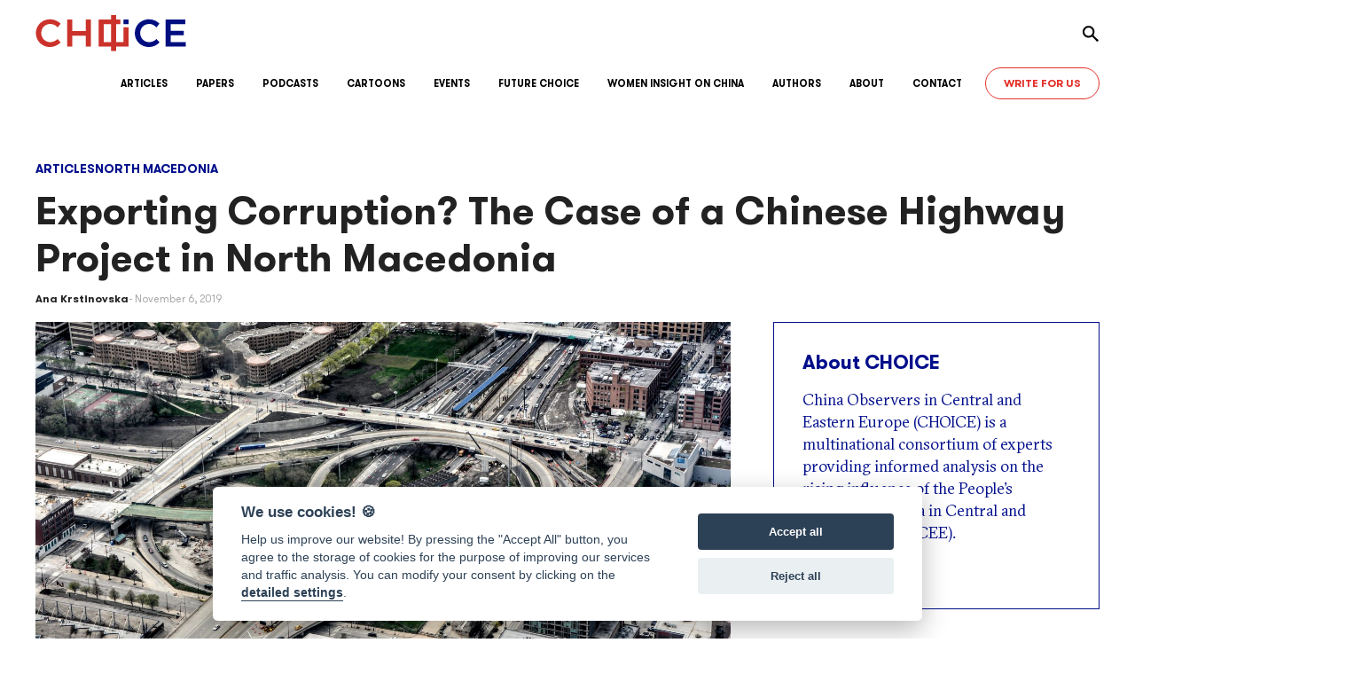

--- FILE ---
content_type: text/html; charset=UTF-8
request_url: https://chinaobservers.eu/exporting-corruption-the-case-of-a-chinese-highway-project-in-north-macedonia/
body_size: 25305
content:
<!doctype html>
<html lang="en-US">
  <head>
    <meta charset="UTF-8">
    <meta name="viewport" content="width=device-width, initial-scale=1">

    <title>Exporting Corruption? The Case of a Chinese Highway Project in North Macedonia &#8211; chinaobservers</title>
<meta name='robots' content='max-image-preview:large, max-snippet:-1, max-video-preview:-1' />
<link rel="canonical" href="https://chinaobservers.eu/exporting-corruption-the-case-of-a-chinese-highway-project-in-north-macedonia/">
<meta name="description" content="The Chinese-financed highway project in North Macedonia led to the biggest corruption scandal in the country’s history.">
<meta property="og:title" content="Exporting Corruption? The Case of a Chinese Highway Project in North Macedonia &#8211; chinaobservers">
<meta property="og:type" content="article">
<meta property="og:image" content="https://chinaobservers.eu/wp-content/uploads/2019/11/50051856071_393ab1e479_k.jpg">
<meta property="og:image:width" content="2047">
<meta property="og:image:height" content="1070">
<meta property="og:image:alt" content="50051856071_393ab1e479_k">
<meta property="og:description" content="The Chinese-financed highway project in North Macedonia led to the biggest corruption scandal in the country’s history.">
<meta property="og:url" content="https://chinaobservers.eu/exporting-corruption-the-case-of-a-chinese-highway-project-in-north-macedonia/">
<meta property="og:locale" content="en_US">
<meta property="og:site_name" content="chinaobservers">
<meta property="article:published_time" content="2019-11-06T12:03:44+01:00">
<meta property="article:modified_time" content="2019-11-06T12:03:44+01:00">
<meta property="og:updated_time" content="2019-11-06T12:03:44+01:00">
<meta property="article:section" content="Articles">
<meta property="article:tag" content="#China #North Macedonia #Investment #Infrastructure">
<meta name="twitter:card" content="summary_large_image">
<meta name="twitter:image" content="https://chinaobservers.eu/wp-content/uploads/2019/11/50051856071_393ab1e479_k.jpg">
<link rel='dns-prefetch' href='//stats.wp.com' />
<link rel="alternate" type="application/rss+xml" title="chinaobservers &raquo; Feed" href="https://chinaobservers.eu/feed/" />
<script id="wpp-js" src="https://chinaobservers.eu/wp-content/plugins/wordpress-popular-posts/assets/js/wpp.min.js?ver=7.3.6" data-sampling="0" data-sampling-rate="100" data-api-url="https://chinaobservers.eu/wp-json/wordpress-popular-posts" data-post-id="1513" data-token="8bebf14660" data-lang="0" data-debug="0"></script>
<link rel="alternate" title="oEmbed (JSON)" type="application/json+oembed" href="https://chinaobservers.eu/wp-json/oembed/1.0/embed?url=https%3A%2F%2Fchinaobservers.eu%2Fexporting-corruption-the-case-of-a-chinese-highway-project-in-north-macedonia%2F" />
<link rel="alternate" title="oEmbed (XML)" type="text/xml+oembed" href="https://chinaobservers.eu/wp-json/oembed/1.0/embed?url=https%3A%2F%2Fchinaobservers.eu%2Fexporting-corruption-the-case-of-a-chinese-highway-project-in-north-macedonia%2F&#038;format=xml" />
<style id='wp-img-auto-sizes-contain-inline-css'>
img:is([sizes=auto i],[sizes^="auto," i]){contain-intrinsic-size:3000px 1500px}
/*# sourceURL=wp-img-auto-sizes-contain-inline-css */
</style>
<style id='wp-block-library-inline-css'>
:root{--wp-block-synced-color:#7a00df;--wp-block-synced-color--rgb:122,0,223;--wp-bound-block-color:var(--wp-block-synced-color);--wp-editor-canvas-background:#ddd;--wp-admin-theme-color:#007cba;--wp-admin-theme-color--rgb:0,124,186;--wp-admin-theme-color-darker-10:#006ba1;--wp-admin-theme-color-darker-10--rgb:0,107,160.5;--wp-admin-theme-color-darker-20:#005a87;--wp-admin-theme-color-darker-20--rgb:0,90,135;--wp-admin-border-width-focus:2px}@media (min-resolution:192dpi){:root{--wp-admin-border-width-focus:1.5px}}.wp-element-button{cursor:pointer}:root .has-very-light-gray-background-color{background-color:#eee}:root .has-very-dark-gray-background-color{background-color:#313131}:root .has-very-light-gray-color{color:#eee}:root .has-very-dark-gray-color{color:#313131}:root .has-vivid-green-cyan-to-vivid-cyan-blue-gradient-background{background:linear-gradient(135deg,#00d084,#0693e3)}:root .has-purple-crush-gradient-background{background:linear-gradient(135deg,#34e2e4,#4721fb 50%,#ab1dfe)}:root .has-hazy-dawn-gradient-background{background:linear-gradient(135deg,#faaca8,#dad0ec)}:root .has-subdued-olive-gradient-background{background:linear-gradient(135deg,#fafae1,#67a671)}:root .has-atomic-cream-gradient-background{background:linear-gradient(135deg,#fdd79a,#004a59)}:root .has-nightshade-gradient-background{background:linear-gradient(135deg,#330968,#31cdcf)}:root .has-midnight-gradient-background{background:linear-gradient(135deg,#020381,#2874fc)}:root{--wp--preset--font-size--normal:16px;--wp--preset--font-size--huge:42px}.has-regular-font-size{font-size:1em}.has-larger-font-size{font-size:2.625em}.has-normal-font-size{font-size:var(--wp--preset--font-size--normal)}.has-huge-font-size{font-size:var(--wp--preset--font-size--huge)}.has-text-align-center{text-align:center}.has-text-align-left{text-align:left}.has-text-align-right{text-align:right}.has-fit-text{white-space:nowrap!important}#end-resizable-editor-section{display:none}.aligncenter{clear:both}.items-justified-left{justify-content:flex-start}.items-justified-center{justify-content:center}.items-justified-right{justify-content:flex-end}.items-justified-space-between{justify-content:space-between}.screen-reader-text{border:0;clip-path:inset(50%);height:1px;margin:-1px;overflow:hidden;padding:0;position:absolute;width:1px;word-wrap:normal!important}.screen-reader-text:focus{background-color:#ddd;clip-path:none;color:#444;display:block;font-size:1em;height:auto;left:5px;line-height:normal;padding:15px 23px 14px;text-decoration:none;top:5px;width:auto;z-index:100000}html :where(.has-border-color){border-style:solid}html :where([style*=border-top-color]){border-top-style:solid}html :where([style*=border-right-color]){border-right-style:solid}html :where([style*=border-bottom-color]){border-bottom-style:solid}html :where([style*=border-left-color]){border-left-style:solid}html :where([style*=border-width]){border-style:solid}html :where([style*=border-top-width]){border-top-style:solid}html :where([style*=border-right-width]){border-right-style:solid}html :where([style*=border-bottom-width]){border-bottom-style:solid}html :where([style*=border-left-width]){border-left-style:solid}html :where(img[class*=wp-image-]){height:auto;max-width:100%}:where(figure){margin:0 0 1em}html :where(.is-position-sticky){--wp-admin--admin-bar--position-offset:var(--wp-admin--admin-bar--height,0px)}@media screen and (max-width:600px){html :where(.is-position-sticky){--wp-admin--admin-bar--position-offset:0px}}

/*# sourceURL=wp-block-library-inline-css */
</style><style id='wp-block-heading-inline-css'>
h1:where(.wp-block-heading).has-background,h2:where(.wp-block-heading).has-background,h3:where(.wp-block-heading).has-background,h4:where(.wp-block-heading).has-background,h5:where(.wp-block-heading).has-background,h6:where(.wp-block-heading).has-background{padding:1.25em 2.375em}h1.has-text-align-left[style*=writing-mode]:where([style*=vertical-lr]),h1.has-text-align-right[style*=writing-mode]:where([style*=vertical-rl]),h2.has-text-align-left[style*=writing-mode]:where([style*=vertical-lr]),h2.has-text-align-right[style*=writing-mode]:where([style*=vertical-rl]),h3.has-text-align-left[style*=writing-mode]:where([style*=vertical-lr]),h3.has-text-align-right[style*=writing-mode]:where([style*=vertical-rl]),h4.has-text-align-left[style*=writing-mode]:where([style*=vertical-lr]),h4.has-text-align-right[style*=writing-mode]:where([style*=vertical-rl]),h5.has-text-align-left[style*=writing-mode]:where([style*=vertical-lr]),h5.has-text-align-right[style*=writing-mode]:where([style*=vertical-rl]),h6.has-text-align-left[style*=writing-mode]:where([style*=vertical-lr]),h6.has-text-align-right[style*=writing-mode]:where([style*=vertical-rl]){rotate:180deg}
/*# sourceURL=https://chinaobservers.eu/wp-includes/blocks/heading/style.min.css */
</style>
<style id='wp-block-group-inline-css'>
.wp-block-group{box-sizing:border-box}:where(.wp-block-group.wp-block-group-is-layout-constrained){position:relative}
/*# sourceURL=https://chinaobservers.eu/wp-includes/blocks/group/style.min.css */
</style>
<style id='wp-block-group-theme-inline-css'>
:where(.wp-block-group.has-background){padding:1.25em 2.375em}
/*# sourceURL=https://chinaobservers.eu/wp-includes/blocks/group/theme.min.css */
</style>
<style id='wp-block-paragraph-inline-css'>
.is-small-text{font-size:.875em}.is-regular-text{font-size:1em}.is-large-text{font-size:2.25em}.is-larger-text{font-size:3em}.has-drop-cap:not(:focus):first-letter{float:left;font-size:8.4em;font-style:normal;font-weight:100;line-height:.68;margin:.05em .1em 0 0;text-transform:uppercase}body.rtl .has-drop-cap:not(:focus):first-letter{float:none;margin-left:.1em}p.has-drop-cap.has-background{overflow:hidden}:root :where(p.has-background){padding:1.25em 2.375em}:where(p.has-text-color:not(.has-link-color)) a{color:inherit}p.has-text-align-left[style*="writing-mode:vertical-lr"],p.has-text-align-right[style*="writing-mode:vertical-rl"]{rotate:180deg}
/*# sourceURL=https://chinaobservers.eu/wp-includes/blocks/paragraph/style.min.css */
</style>
<style id='global-styles-inline-css'>
:root{--wp--preset--aspect-ratio--square: 1;--wp--preset--aspect-ratio--4-3: 4/3;--wp--preset--aspect-ratio--3-4: 3/4;--wp--preset--aspect-ratio--3-2: 3/2;--wp--preset--aspect-ratio--2-3: 2/3;--wp--preset--aspect-ratio--16-9: 16/9;--wp--preset--aspect-ratio--9-16: 9/16;--wp--preset--color--black: var(--bs-black);--wp--preset--color--cyan-bluish-gray: #abb8c3;--wp--preset--color--white: var(--bs-white);--wp--preset--color--pale-pink: #f78da7;--wp--preset--color--vivid-red: #cf2e2e;--wp--preset--color--luminous-vivid-orange: #ff6900;--wp--preset--color--luminous-vivid-amber: #fcb900;--wp--preset--color--light-green-cyan: #7bdcb5;--wp--preset--color--vivid-green-cyan: #00d084;--wp--preset--color--pale-cyan-blue: #8ed1fc;--wp--preset--color--vivid-cyan-blue: #0693e3;--wp--preset--color--vivid-purple: #9b51e0;--wp--preset--color--primary: var(--bs-primary);--wp--preset--color--secondary: var(--bs-secondary);--wp--preset--color--success: var(--bs-success);--wp--preset--color--info: var(--bs-info);--wp--preset--color--warning: var(--bs-warning);--wp--preset--color--danger: var(--bs-danger);--wp--preset--color--light: var(--bs-light);--wp--preset--color--dark: var(--bs-dark);--wp--preset--gradient--vivid-cyan-blue-to-vivid-purple: linear-gradient(135deg,rgb(6,147,227) 0%,rgb(155,81,224) 100%);--wp--preset--gradient--light-green-cyan-to-vivid-green-cyan: linear-gradient(135deg,rgb(122,220,180) 0%,rgb(0,208,130) 100%);--wp--preset--gradient--luminous-vivid-amber-to-luminous-vivid-orange: linear-gradient(135deg,rgb(252,185,0) 0%,rgb(255,105,0) 100%);--wp--preset--gradient--luminous-vivid-orange-to-vivid-red: linear-gradient(135deg,rgb(255,105,0) 0%,rgb(207,46,46) 100%);--wp--preset--gradient--very-light-gray-to-cyan-bluish-gray: linear-gradient(135deg,rgb(238,238,238) 0%,rgb(169,184,195) 100%);--wp--preset--gradient--cool-to-warm-spectrum: linear-gradient(135deg,rgb(74,234,220) 0%,rgb(151,120,209) 20%,rgb(207,42,186) 40%,rgb(238,44,130) 60%,rgb(251,105,98) 80%,rgb(254,248,76) 100%);--wp--preset--gradient--blush-light-purple: linear-gradient(135deg,rgb(255,206,236) 0%,rgb(152,150,240) 100%);--wp--preset--gradient--blush-bordeaux: linear-gradient(135deg,rgb(254,205,165) 0%,rgb(254,45,45) 50%,rgb(107,0,62) 100%);--wp--preset--gradient--luminous-dusk: linear-gradient(135deg,rgb(255,203,112) 0%,rgb(199,81,192) 50%,rgb(65,88,208) 100%);--wp--preset--gradient--pale-ocean: linear-gradient(135deg,rgb(255,245,203) 0%,rgb(182,227,212) 50%,rgb(51,167,181) 100%);--wp--preset--gradient--electric-grass: linear-gradient(135deg,rgb(202,248,128) 0%,rgb(113,206,126) 100%);--wp--preset--gradient--midnight: linear-gradient(135deg,rgb(2,3,129) 0%,rgb(40,116,252) 100%);--wp--preset--font-size--small: 13px;--wp--preset--font-size--medium: 20px;--wp--preset--font-size--large: 36px;--wp--preset--font-size--x-large: 42px;--wp--preset--spacing--20: 0.44rem;--wp--preset--spacing--30: 0.67rem;--wp--preset--spacing--40: 1rem;--wp--preset--spacing--50: 1.5rem;--wp--preset--spacing--60: 2.25rem;--wp--preset--spacing--70: 3.38rem;--wp--preset--spacing--80: 5.06rem;--wp--preset--shadow--natural: 6px 6px 9px rgba(0, 0, 0, 0.2);--wp--preset--shadow--deep: 12px 12px 50px rgba(0, 0, 0, 0.4);--wp--preset--shadow--sharp: 6px 6px 0px rgba(0, 0, 0, 0.2);--wp--preset--shadow--outlined: 6px 6px 0px -3px rgb(255, 255, 255), 6px 6px rgb(0, 0, 0);--wp--preset--shadow--crisp: 6px 6px 0px rgb(0, 0, 0);}:where(body) { margin: 0; }.wp-site-blocks > .alignleft { float: left; margin-right: 2em; }.wp-site-blocks > .alignright { float: right; margin-left: 2em; }.wp-site-blocks > .aligncenter { justify-content: center; margin-left: auto; margin-right: auto; }:where(.is-layout-flex){gap: 0.5em;}:where(.is-layout-grid){gap: 0.5em;}.is-layout-flow > .alignleft{float: left;margin-inline-start: 0;margin-inline-end: 2em;}.is-layout-flow > .alignright{float: right;margin-inline-start: 2em;margin-inline-end: 0;}.is-layout-flow > .aligncenter{margin-left: auto !important;margin-right: auto !important;}.is-layout-constrained > .alignleft{float: left;margin-inline-start: 0;margin-inline-end: 2em;}.is-layout-constrained > .alignright{float: right;margin-inline-start: 2em;margin-inline-end: 0;}.is-layout-constrained > .aligncenter{margin-left: auto !important;margin-right: auto !important;}.is-layout-constrained > :where(:not(.alignleft):not(.alignright):not(.alignfull)){margin-left: auto !important;margin-right: auto !important;}body .is-layout-flex{display: flex;}.is-layout-flex{flex-wrap: wrap;align-items: center;}.is-layout-flex > :is(*, div){margin: 0;}body .is-layout-grid{display: grid;}.is-layout-grid > :is(*, div){margin: 0;}body{padding-top: 0px;padding-right: 0px;padding-bottom: 0px;padding-left: 0px;}a:where(:not(.wp-element-button)){text-decoration: underline;}:root :where(.wp-element-button, .wp-block-button__link){background-color: #32373c;border-width: 0;color: #fff;font-family: inherit;font-size: inherit;font-style: inherit;font-weight: inherit;letter-spacing: inherit;line-height: inherit;padding-top: calc(0.667em + 2px);padding-right: calc(1.333em + 2px);padding-bottom: calc(0.667em + 2px);padding-left: calc(1.333em + 2px);text-decoration: none;text-transform: inherit;}.has-black-color{color: var(--wp--preset--color--black) !important;}.has-cyan-bluish-gray-color{color: var(--wp--preset--color--cyan-bluish-gray) !important;}.has-white-color{color: var(--wp--preset--color--white) !important;}.has-pale-pink-color{color: var(--wp--preset--color--pale-pink) !important;}.has-vivid-red-color{color: var(--wp--preset--color--vivid-red) !important;}.has-luminous-vivid-orange-color{color: var(--wp--preset--color--luminous-vivid-orange) !important;}.has-luminous-vivid-amber-color{color: var(--wp--preset--color--luminous-vivid-amber) !important;}.has-light-green-cyan-color{color: var(--wp--preset--color--light-green-cyan) !important;}.has-vivid-green-cyan-color{color: var(--wp--preset--color--vivid-green-cyan) !important;}.has-pale-cyan-blue-color{color: var(--wp--preset--color--pale-cyan-blue) !important;}.has-vivid-cyan-blue-color{color: var(--wp--preset--color--vivid-cyan-blue) !important;}.has-vivid-purple-color{color: var(--wp--preset--color--vivid-purple) !important;}.has-primary-color{color: var(--wp--preset--color--primary) !important;}.has-secondary-color{color: var(--wp--preset--color--secondary) !important;}.has-success-color{color: var(--wp--preset--color--success) !important;}.has-info-color{color: var(--wp--preset--color--info) !important;}.has-warning-color{color: var(--wp--preset--color--warning) !important;}.has-danger-color{color: var(--wp--preset--color--danger) !important;}.has-light-color{color: var(--wp--preset--color--light) !important;}.has-dark-color{color: var(--wp--preset--color--dark) !important;}.has-black-background-color{background-color: var(--wp--preset--color--black) !important;}.has-cyan-bluish-gray-background-color{background-color: var(--wp--preset--color--cyan-bluish-gray) !important;}.has-white-background-color{background-color: var(--wp--preset--color--white) !important;}.has-pale-pink-background-color{background-color: var(--wp--preset--color--pale-pink) !important;}.has-vivid-red-background-color{background-color: var(--wp--preset--color--vivid-red) !important;}.has-luminous-vivid-orange-background-color{background-color: var(--wp--preset--color--luminous-vivid-orange) !important;}.has-luminous-vivid-amber-background-color{background-color: var(--wp--preset--color--luminous-vivid-amber) !important;}.has-light-green-cyan-background-color{background-color: var(--wp--preset--color--light-green-cyan) !important;}.has-vivid-green-cyan-background-color{background-color: var(--wp--preset--color--vivid-green-cyan) !important;}.has-pale-cyan-blue-background-color{background-color: var(--wp--preset--color--pale-cyan-blue) !important;}.has-vivid-cyan-blue-background-color{background-color: var(--wp--preset--color--vivid-cyan-blue) !important;}.has-vivid-purple-background-color{background-color: var(--wp--preset--color--vivid-purple) !important;}.has-primary-background-color{background-color: var(--wp--preset--color--primary) !important;}.has-secondary-background-color{background-color: var(--wp--preset--color--secondary) !important;}.has-success-background-color{background-color: var(--wp--preset--color--success) !important;}.has-info-background-color{background-color: var(--wp--preset--color--info) !important;}.has-warning-background-color{background-color: var(--wp--preset--color--warning) !important;}.has-danger-background-color{background-color: var(--wp--preset--color--danger) !important;}.has-light-background-color{background-color: var(--wp--preset--color--light) !important;}.has-dark-background-color{background-color: var(--wp--preset--color--dark) !important;}.has-black-border-color{border-color: var(--wp--preset--color--black) !important;}.has-cyan-bluish-gray-border-color{border-color: var(--wp--preset--color--cyan-bluish-gray) !important;}.has-white-border-color{border-color: var(--wp--preset--color--white) !important;}.has-pale-pink-border-color{border-color: var(--wp--preset--color--pale-pink) !important;}.has-vivid-red-border-color{border-color: var(--wp--preset--color--vivid-red) !important;}.has-luminous-vivid-orange-border-color{border-color: var(--wp--preset--color--luminous-vivid-orange) !important;}.has-luminous-vivid-amber-border-color{border-color: var(--wp--preset--color--luminous-vivid-amber) !important;}.has-light-green-cyan-border-color{border-color: var(--wp--preset--color--light-green-cyan) !important;}.has-vivid-green-cyan-border-color{border-color: var(--wp--preset--color--vivid-green-cyan) !important;}.has-pale-cyan-blue-border-color{border-color: var(--wp--preset--color--pale-cyan-blue) !important;}.has-vivid-cyan-blue-border-color{border-color: var(--wp--preset--color--vivid-cyan-blue) !important;}.has-vivid-purple-border-color{border-color: var(--wp--preset--color--vivid-purple) !important;}.has-primary-border-color{border-color: var(--wp--preset--color--primary) !important;}.has-secondary-border-color{border-color: var(--wp--preset--color--secondary) !important;}.has-success-border-color{border-color: var(--wp--preset--color--success) !important;}.has-info-border-color{border-color: var(--wp--preset--color--info) !important;}.has-warning-border-color{border-color: var(--wp--preset--color--warning) !important;}.has-danger-border-color{border-color: var(--wp--preset--color--danger) !important;}.has-light-border-color{border-color: var(--wp--preset--color--light) !important;}.has-dark-border-color{border-color: var(--wp--preset--color--dark) !important;}.has-vivid-cyan-blue-to-vivid-purple-gradient-background{background: var(--wp--preset--gradient--vivid-cyan-blue-to-vivid-purple) !important;}.has-light-green-cyan-to-vivid-green-cyan-gradient-background{background: var(--wp--preset--gradient--light-green-cyan-to-vivid-green-cyan) !important;}.has-luminous-vivid-amber-to-luminous-vivid-orange-gradient-background{background: var(--wp--preset--gradient--luminous-vivid-amber-to-luminous-vivid-orange) !important;}.has-luminous-vivid-orange-to-vivid-red-gradient-background{background: var(--wp--preset--gradient--luminous-vivid-orange-to-vivid-red) !important;}.has-very-light-gray-to-cyan-bluish-gray-gradient-background{background: var(--wp--preset--gradient--very-light-gray-to-cyan-bluish-gray) !important;}.has-cool-to-warm-spectrum-gradient-background{background: var(--wp--preset--gradient--cool-to-warm-spectrum) !important;}.has-blush-light-purple-gradient-background{background: var(--wp--preset--gradient--blush-light-purple) !important;}.has-blush-bordeaux-gradient-background{background: var(--wp--preset--gradient--blush-bordeaux) !important;}.has-luminous-dusk-gradient-background{background: var(--wp--preset--gradient--luminous-dusk) !important;}.has-pale-ocean-gradient-background{background: var(--wp--preset--gradient--pale-ocean) !important;}.has-electric-grass-gradient-background{background: var(--wp--preset--gradient--electric-grass) !important;}.has-midnight-gradient-background{background: var(--wp--preset--gradient--midnight) !important;}.has-small-font-size{font-size: var(--wp--preset--font-size--small) !important;}.has-medium-font-size{font-size: var(--wp--preset--font-size--medium) !important;}.has-large-font-size{font-size: var(--wp--preset--font-size--large) !important;}.has-x-large-font-size{font-size: var(--wp--preset--font-size--x-large) !important;}
/*# sourceURL=global-styles-inline-css */
</style>

<link rel='stylesheet' id='easy-cookie-consent-css' href='https://chinaobservers.eu/wp-content/plugins/easy-cookie-consent/assets/dist/easy_cookie_consent.min.css?ver=1' media='all' />
<link rel='stylesheet' id='wordpress-popular-posts-css-css' href='https://chinaobservers.eu/wp-content/plugins/wordpress-popular-posts/assets/css/wpp.css?ver=7.3.6' media='all' />
<link rel='stylesheet' id='choice-frontend-css' href='https://chinaobservers.eu/wp-content/themes/choice/assets/stylesheets/frontend.css?ver=1.0.1' media='all' />
<link rel='stylesheet' id='choice-hotfix-css' href='https://chinaobservers.eu/wp-content/themes/choice/assets/stylesheets/hotfix.css?ver=1.0.1' media='all' />
<script id="easy-cookie-consent-js-before">
const cookieConsentOptions = {"autorun":true,"autoclear_cookies":true,"theme_css":"https:\/\/chinaobservers.eu\/wp-content\/plugins\/easy-cookie-consent\/assets\/dist\/lib\/cookieconsent.css","page_scripts":true,"cookie_expiration":182,"current_lang":"en","gui_options":{"consent_modal":{"layout":"cloud","position":"bottom center","transition":"zoom"},"settings_modal":{"layout":"box","transition":"zoom"}},"languages":{"status":"enabled","en":{"consent_modal":{"title":"We use cookies! <span class=\"font-weight-normal\">\ud83c\udf6a<\/span>","description":"Help us improve our website! By pressing the \"Accept All\" button, you agree to the storage of cookies for the purpose of improving our services and traffic analysis. You can modify your consent by clicking on the <button type=\"button\" data-cc=\"c-settings\" class=\"cc-link\">detailed settings<\/button>.","primary_btn":{"text":"Accept all","role":"accept_all"},"secondary_btn":{"text":"Reject all","role":"accept_necessary"}},"settings_modal":{"title":"Cookie preferences","save_settings_btn":"Save settings","accept_all_btn":"Accept all","reject_all_btn":"Reject all","close_btn_label":"Close","blocks":[{"title":"","description":"We use cookies to ensure the basic functionality of the website and to continuously improve it. You can consent to the use of cookies in bulk or for individual categories. Consent can be withdrawn at any time. Please read the <a href=\"https:\/\/www.amo.cz\/wp-content\/uploads\/2020\/11\/Zasady-zpracovani-osobnich-udaju.pdf\" class=\"cc-link\">Privacy Policy<\/a>. Please <a class=\"cc-link\" href=\"\/contact\/\">contact us<\/a> for any questions regarding cookies or data protection.     "},{"title":"Strictly necessary cookies","description":"These cookies ensure the basic functionality of the website and cannot be rejected.","toggle":{"value":"necessary","enabled":true,"readonly":true}},{"title":"Performance and Analytics cookies","description":"Thanks to these cookies, we are able to track traffic and visibility of individual pages. For example, we know which pages are more popular, how many users come to us or which parts of the website are less clear to users.","toggle":{"value":"analytics","enabled":false,"readonly":false}},{"title":"Marketing cookies","description":"These cookies collect information about how the user uses the website, which links they have clicked on or which pages they have visited. This information allows us to better estimate which ads are more suitable for the user and which ones do not make sense to show. All this data is anonymised and cannot directly identify a specific person.","toggle":{"value":"marketing","enabled":false,"readonly":false}}],"cookie_table_headers":[{"col1":"Name"},{"col2":"Domain"},{"col3":"Expiration"},{"col4":"Description"}]},"iframe":{"placeholder_button":"You must allow cookies to see this"}}}};const cookieCategoryAnalytics = 'analytics';const cookieCategoryMarketing = 'marketing';const cookiesAcceptedNonce = '2246cb6688';const adminUrl = 'https://chinaobservers.eu/wp-admin/admin-ajax.php';const placeholderButtonText = 'You must allow cookies to see this';const cookieName = 'accepted-cookie-consent-id';const gtmId = null;
//# sourceURL=easy-cookie-consent-js-before
</script>
<script src="https://chinaobservers.eu/wp-content/plugins/easy-cookie-consent/assets/dist/easy_cookie_consent.min.js?ver=1" id="easy-cookie-consent-js"></script>
<link rel="https://api.w.org/" href="https://chinaobservers.eu/wp-json/" /><link rel="alternate" title="JSON" type="application/json" href="https://chinaobservers.eu/wp-json/wp/v2/posts/1513" /><link rel="EditURI" type="application/rsd+xml" title="RSD" href="https://chinaobservers.eu/xmlrpc.php?rsd" />
<meta name="generator" content="WordPress 6.9" />
<link rel='shortlink' href='https://chinaobservers.eu/?p=1513' />
	<style>img#wpstats{display:none}</style>
		            <style id="wpp-loading-animation-styles">@-webkit-keyframes bgslide{from{background-position-x:0}to{background-position-x:-200%}}@keyframes bgslide{from{background-position-x:0}to{background-position-x:-200%}}.wpp-widget-block-placeholder,.wpp-shortcode-placeholder{margin:0 auto;width:60px;height:3px;background:#dd3737;background:linear-gradient(90deg,#dd3737 0%,#571313 10%,#dd3737 100%);background-size:200% auto;border-radius:3px;-webkit-animation:bgslide 1s infinite linear;animation:bgslide 1s infinite linear}</style>
            <!-- Google tag (gtag.js) -->
<script type="text/plain" data-cookiecategory="analytics" async src="https://www.googletagmanager.com/gtag/js?id=G-VFSM41DW3L"></script>
<script type="text/plain" data-cookiecategory="analytics">
window.dataLayer = window.dataLayer || [];
function gtag(){dataLayer.push(arguments);}
gtag('js', new Date());

gtag('config', 'G-VFSM41DW3L');
</script><style type="text/css">.blue-message {
background: none repeat scroll 0 0 #3399ff;
    color: #ffffff;
    text-shadow: none;
    font-size: 16px;
    line-height: 24px;
    padding: 10px;
} 
.green-message {
background: none repeat scroll 0 0 #8cc14c;
    color: #ffffff;
    text-shadow: none;
    font-size: 16px;
    line-height: 24px;
    padding: 10px;
} 
.orange-message {
background: none repeat scroll 0 0 #faa732;
    color: #ffffff;
    text-shadow: none;
    font-size: 16px;
    line-height: 24px;
    padding: 10px;
} 
.red-message {
background: none repeat scroll 0 0 #da4d31;
    color: #ffffff;
    text-shadow: none;
    font-size: 16px;
    line-height: 24px;
    padding: 10px;
} 
.grey-message {
background: none repeat scroll 0 0 #53555c;
    color: #ffffff;
    text-shadow: none;
    font-size: 16px;
    line-height: 24px;
    padding: 10px;
} 
.left-block {
background: none repeat scroll 0 0px, radial-gradient(ellipse at center center, #ffffff 0%, #f2f2f2 100%) repeat scroll 0 0 rgba(0, 0, 0, 0);
    color: #8b8e97;
    padding: 10px;
    margin: 10px;
    float: left;
} 
.right-block {
background: none repeat scroll 0 0px, radial-gradient(ellipse at center center, #ffffff 0%, #f2f2f2 100%) repeat scroll 0 0 rgba(0, 0, 0, 0);
    color: #8b8e97;
    padding: 10px;
    margin: 10px;
    float: right;
} 
.blockquotes {
background: none;
    border-left: 5px solid #f1f1f1;
    color: #8B8E97;
    font-size: 16px;
    font-style: italic;
    line-height: 22px;
    padding-left: 15px;
    padding: 10px;
    width: 60%;
    float: left;
} 
</style><link rel="icon" href="https://chinaobservers.eu/wp-content/uploads/2019/03/favicon-150x150.png" sizes="32x32" />
<link rel="icon" href="https://chinaobservers.eu/wp-content/uploads/2019/03/favicon.png" sizes="192x192" />
<link rel="apple-touch-icon" href="https://chinaobservers.eu/wp-content/uploads/2019/03/favicon.png" />
<meta name="msapplication-TileImage" content="https://chinaobservers.eu/wp-content/uploads/2019/03/favicon.png" />

    <!-- chinaobservers.eu -->
  </head>
  <body data-rsssl=1 class="wp-singular post-template-default single single-post postid-1513 single-format-standard wp-embed-responsive wp-theme-choice l-Site" id="site">
    
    <a class="visually-hidden-focusable" href="#content">Skip to content</a>
    <div class="l-Bar bg-dark text-white d-none">
      <div class="container-lg">
        <div class="l-Bar-wrapNetwork me-n8">
          <ul id="network-bar" class="c-Network c-Network--bar d-flex flex-wrap justify-content-end align-items-center gap-8"><li id="menu-item-33" class="menu-item menu-item-type-custom menu-item-object-custom menu-item-33"><a href="https://www.facebook.com/ChinaObservers/">Facebook</a></li>
<li id="menu-item-34" class="menu-item menu-item-type-custom menu-item-object-custom menu-item-34"><a href="https://www.linkedin.com/company/china-observers-in-central-and-eastern-europe-choice/">LinkedIn</a></li>
<li id="menu-item-35" class="menu-item menu-item-type-custom menu-item-object-custom menu-item-35"><a href="https://x.com/chinaobservers">X</a></li>
<li id="menu-item-36" class="menu-item menu-item-type-custom menu-item-object-custom menu-item-36"><a href="https://www.youtube.com/channel/UC5Zj4R18srnYIfIqu9slyJA">YouTube</a></li>
<li id="menu-item-49" class="menu-item menu-item-type-custom menu-item-object-custom menu-item-49"><a href="https://chinaobservers.eu/feed/">RSS</a></li>
</ul>        </div>
      </div>
    </div> <!-- /l-Bar -->
    <header class="l-Header sticky-top bg-white js-header">
      <div class="container-lg">
        <div class="l-Header-row d-flex flex-wrap align-items-center py-4 py-md-16">
          <div class="l-Header-wrapToggler d-md-none ms-n8">
            <button class="c-Toggler c-Toggler--menu btn btn-link collapsed p-8 border-0 text-black lh-1" type="button" data-bs-toggle="offcanvas" data-bs-target="#offcanvas-menu" aria-controls="offcanvas-menu">
              <svg viewBox="0 0 32 32" style="width: 28px; height: 28px;"><path fill="currentColor" d="M29.437 23.896a1.034 1.034 0 0 0-1.027-1.028H3.028A1.034 1.034 0 0 0 2 23.895v.643a1.034 1.034 0 0 0 1.027 1.027H28.41a1.034 1.034 0 0 0 1.027-1.027v-.643.001Zm0-8.218a1.034 1.034 0 0 0-1.027-1.026H3.028A1.034 1.034 0 0 0 2 15.679v.641c.004.565.46 1.023 1.026 1.027H28.41a1.034 1.034 0 0 0 1.027-1.027v-.642Zm0-8.218a1.034 1.034 0 0 0-1.027-1.026H3.028A1.034 1.034 0 0 0 2 7.46v.643A1.034 1.034 0 0 0 3.027 9.13H28.41a1.034 1.034 0 0 0 1.027-1.027V7.46Z"/></svg>
              <span class="visually-hidden">Toggle menu</span>
            </button> <!-- /c-Toggler -->
          </div>
          <div class="l-Header-wrapLogo flex-shrink-0 mx-auto ms-md-0">
            <p class="c-Logo">
              <a class="c-Logo-link b-block" href="https://chinaobservers.eu/" rel="home">
                <img class="c-Logo-image" src="https://chinaobservers.eu/wp-content/themes/choice/assets/images/logo.svg" width="120" height="30" alt="chinaobservers">
              </a>
            </p> <!-- /c-Logo -->
          </div>
          <div class="l-Header-wrapToggler d-md-none me-n12">
            <button class="c-Toggler c-Toggler--search btn btn-link p-12 border-0 text-black lh-1" type="button" data-bs-toggle="offcanvas" data-bs-target="#offcanvas-search" aria-controls="offcanvas-search">
              <svg class="c-Search-icon align-top" viewBox="0 0 32 32" style="width: 20px; height: 20px;"><path fill="currentColor" d="M19.755 12.504a7.49 7.49 0 1 1-7.49-7.52 7.513 7.513 0 0 1 7.49 7.512v.009-.001ZM30.03 28.31c0-.526-.21-1.002-.552-1.35l-8.396-7.867a13.51 13.51 0 0 0 1.943-6.565c-.017-5.953-4.829-10.755-10.762-10.755C6.319 1.772 1.5 6.591 1.5 12.535c0 5.944 4.82 10.762 10.763 10.762 2.442-.085 4.7-.8 6.639-1.988l7.87 8.348c.34.352.817.57 1.344.57a1.93 1.93 0 0 0 1.914-1.92v.003Z"/></svg>
              <span class="c-Search-label visually-hidden">Toggle search</span>
            </button>
          </div>
          <div class="l-Header-wrapSearch d-none d-md-block me-n12">
            <div class="c-Search c-Search--widget c-Search--desktop dropdown js-search">
              <button class="c-Search-toggler dropdown-toggle btn btn-link p-12 border-0 text-black lh-1" type="button" data-bs-toggle="dropdown" aria-expanded="false">
                <svg class="c-Search-icon align-top" viewBox="0 0 32 32" style="width: 20px; height: 20px;"><path fill="currentColor" d="M19.755 12.504a7.49 7.49 0 1 1-7.49-7.52 7.513 7.513 0 0 1 7.49 7.512v.009-.001ZM30.03 28.31c0-.526-.21-1.002-.552-1.35l-8.396-7.867a13.51 13.51 0 0 0 1.943-6.565c-.017-5.953-4.829-10.755-10.762-10.755C6.319 1.772 1.5 6.591 1.5 12.535c0 5.944 4.82 10.762 10.763 10.762 2.442-.085 4.7-.8 6.639-1.988l7.87 8.348c.34.352.817.57 1.344.57a1.93 1.93 0 0 0 1.914-1.92v.003Z"/></svg>
                <span class="c-Search-label visually-hidden">Toggle search</span>
              </button>
              <div class="c-Search-dropdown dropdown-menu d-block py-12 px-16 m-0 rounded-0">
                
<form class="c-Search-form d-flex" role="search" method="get" action="https://chinaobservers.eu/">
  <label class="flex-grow-1">
    <span class="c-Search-label visually-hidden">Search for:</span>
    <input class="c-Search-control form-control" name="s" type="text" value="">
  </label>
  <div class="c-Search-wrapButton">
    <button class="c-Button btn btn-outline-primary rounded-pill font-headings text-uppercase" type="submit">
      <span class="c-Button-label">Search</span>
    </button>
  </div>
</form>
              </div>
            </div> <!-- /c-Search -->
          </div>
        </div>
        <div class="l-Header-row d-none d-md-block">
          <div class="l-Header-wrapMenu">
            <nav class="c-Menu c-Menu--desktop text-black font-headings fs-xxs fw-bold text-uppercase">
              <ul id="menu-primary" class="c-Menu-list d-flex flex-wrap justify-content-end align-items-end"><li id="menu-item-6017" class="menu-item menu-item-type-taxonomy menu-item-object-category current-post-ancestor current-menu-parent current-post-parent menu-item-6017"><a href="https://chinaobservers.eu/category/articles/">Articles</a></li>
<li id="menu-item-6018" class="menu-item menu-item-type-taxonomy menu-item-object-category menu-item-6018"><a href="https://chinaobservers.eu/category/research-papers/">Papers</a></li>
<li id="menu-item-6019" class="menu-item menu-item-type-taxonomy menu-item-object-category menu-item-6019"><a href="https://chinaobservers.eu/category/voice-for-choice/">Podcasts</a></li>
<li id="menu-item-6020" class="menu-item menu-item-type-taxonomy menu-item-object-category menu-item-6020"><a href="https://chinaobservers.eu/category/choice-cartoons/">Cartoons</a></li>
<li id="menu-item-6021" class="menu-item menu-item-type-taxonomy menu-item-object-category menu-item-6021"><a href="https://chinaobservers.eu/category/events/">Events</a></li>
<li id="menu-item-6022" class="menu-item menu-item-type-post_type menu-item-object-page menu-item-6022"><a href="https://chinaobservers.eu/future-choice-2/">Future CHOICE</a></li>
<li id="menu-item-9861" class="menu-item menu-item-type-post_type menu-item-object-page menu-item-9861"><a href="https://chinaobservers.eu/women-insight-on-china/">Women Insight on China</a></li>
<li id="menu-item-6027" class="menu-item menu-item-type-post_type menu-item-object-page menu-item-6027"><a href="https://chinaobservers.eu/authors/">Authors</a></li>
<li id="menu-item-6028" class="menu-item menu-item-type-post_type menu-item-object-page menu-item-6028"><a href="https://chinaobservers.eu/about/">About</a></li>
<li id="menu-item-6029" class="menu-item menu-item-type-post_type menu-item-object-page menu-item-6029"><a href="https://chinaobservers.eu/contact/">Contact</a></li>
<li id="menu-item-6030" class="menu-item menu-item-type-post_type menu-item-object-page menu-item-6030"><a href="https://chinaobservers.eu/join-us-2/">Write for us</a></li>
</ul>            </nav>
          </div>
        </div>
      </div>
    </header> <!-- /l-Header -->

    <main class="l-Main" id="content">
              <article class="l-Singular l-Singular--post pt-20 pt-md-48 pb-48 post-1513 post type-post status-publish format-standard has-post-thumbnail hentry category-articles category-macedonia tag-china-north-macedonia-investment-infrastructure">
          <header class="l-Singular-header mb-16">
            <div class="container-lg">
              <div class="l-Singular-wrapCategories mb-12">
                <div class="c-Categories d-flex flex-wrap gap-4 text-primary font-headings fs-sm fw-bold text-uppercase"><a href="https://chinaobservers.eu/category/articles/" rel="category tag">Articles</a> <a href="https://chinaobservers.eu/category/articles/macedonia/" rel="category tag">North Macedonia</a></div>              </div>
              <h1 class="l-Singular-title mb-4 text-dark display-4">Exporting Corruption? The Case of a Chinese Highway Project in North Macedonia</h1>
              <div class="l-Singular-meta">
                <span class="c-Byline c-Byline--single font-headings fs-xs"> <a href="https://chinaobservers.eu/author/annakrstinovska/" title="Posts by Ana Krstinovska" class="author url fn" rel="author">Ana Krstinovska</a></span><span class="c-Posted c-Posted--single text-muted font-headings fs-xs"><time class="entry-date published updated" datetime="2019-11-06T11:03:44+01:00">November 6, 2019</time></span>              </div>
            </div>
          </header>
          <div class="container-lg">
            <div class="row gy-48 gx-40 gx-xl-48">
              <div class="col-md-8">
                
      <figure class="l-Singular-media mb-48">
        <img width="2047" height="1070" src="https://chinaobservers.eu/wp-content/uploads/2019/11/50051856071_393ab1e479_k.jpg" class="w-100 wp-post-image" alt="50051856071 393ab1e479 k" decoding="async" fetchpriority="high" srcset="https://chinaobservers.eu/wp-content/uploads/2019/11/50051856071_393ab1e479_k.jpg 2047w, https://chinaobservers.eu/wp-content/uploads/2019/11/50051856071_393ab1e479_k-300x157.jpg 300w, https://chinaobservers.eu/wp-content/uploads/2019/11/50051856071_393ab1e479_k-1024x535.jpg 1024w, https://chinaobservers.eu/wp-content/uploads/2019/11/50051856071_393ab1e479_k-768x401.jpg 768w, https://chinaobservers.eu/wp-content/uploads/2019/11/50051856071_393ab1e479_k-1536x803.jpg 1536w" sizes="(max-width: 2047px) 100vw, 2047px" />                  <figcaption class="font-headings mt-16 fs-xxs">
            Image source: Mariano Mantel/Flickr          </figcaption>
              </figure>

                    <div class="l-Singular-body position-relative d-lg-flex align-items-start">
                  <div class="l-Singular-wrapSharing sticky-top flex-shrink-0 mb-20 mb-lg-0 ms-n12 ms-lg-0">
                    <ul class="c-Sharing d-flex flex-lg-column gap-8 text-black">
                      <li class="c-Sharing-item">
                        <a class="c-Sharing-link d-inline-block p-12 lh-1 align-top js-share" href="https://www.facebook.com/sharer.php?u=https%3A%2F%2Fchinaobservers.eu%2Fexporting-corruption-the-case-of-a-chinese-highway-project-in-north-macedonia%2F">
                          <svg class="c-Sharing-icon pointer-events-none align-top" xmlns="http://www.w3.org/2000/svg" viewBox="0 0 32 32" style="width: 20px; height: 20px;"><path fill="currentColor" d="M24 6.592h-4.544c-.299 0-.565.16-.8.48-.235.32-.352.715-.352 1.184v3.264H24v4.736h-5.696V30.4h-5.44V16.256H8V11.52h4.864V8.768c0-2.005.63-3.701 1.888-5.088 1.259-1.387 2.827-2.08 4.704-2.08H24v4.992Z"/></svg>
                          <span class="c-Sharing-label visually-hidden">Share on Facebook</span>
                        </a>
                      </li>
                      <li class="c-Sharing-item">
                        <a class="c-Sharing-link d-inline-block p-12 lh-1 align-top js-share" href="https://twitter.com/intent/tweet?text=Exporting+Corruption%3F+The+Case+of+a+Chinese+Highway+Project+in+North+Macedonia&url=https%3A%2F%2Fchinaobservers.eu%2Fexporting-corruption-the-case-of-a-chinese-highway-project-in-north-macedonia%2F&via=chinaobservers">
                          <svg class="c-Sharing-icon pointer-events-none align-top" xmlns="http://www.w3.org/2000/svg" viewBox="0 0 32 32" style="width: 20px; height: 20px;"><path fill="currentColor" d="M0 25.707c.512.051 1.024.077 1.536.077 3.004 0 5.683-.922 8.038-2.765a6.224 6.224 0 0 1-3.763-1.28c-1.11-.836-1.869-1.903-2.278-3.2.341.068.742.103 1.203.103.597 0 1.17-.077 1.715-.23-1.502-.29-2.739-1.033-3.712-2.228a6.425 6.425 0 0 1-1.485-4.096v-.077a6.081 6.081 0 0 0 2.944.794A6.205 6.205 0 0 1 2.1 10.5a6.633 6.633 0 0 1-.793-3.072c0-1.16.298-2.244.896-3.251A17.776 17.776 0 0 0 8.09 8.939a18.636 18.636 0 0 0 7.424 1.997 7.27 7.27 0 0 1-.18-1.485c0-1.775.632-3.294 1.895-4.557C18.492 3.631 20.019 3 21.81 3c1.86 0 3.43.683 4.71 2.048a12.954 12.954 0 0 0 4.097-1.587c-.478 1.553-1.417 2.748-2.816 3.584a13.223 13.223 0 0 0 3.686-1.024c-.82 1.28-1.886 2.398-3.2 3.353v.845a18.66 18.66 0 0 1-.742 5.171 18.171 18.171 0 0 1-2.304 4.967 19.933 19.933 0 0 1-3.712 4.224c-1.434 1.229-3.15 2.21-5.146 2.944-1.997.734-4.156 1.092-6.477 1.075-3.567 0-6.87-.964-9.907-2.893Z"/></svg>
                          <span class="c-Sharing-label visually-hidden">Share on Twitter</span>
                        </a>
                      </li>
                      <li class="c-Sharing-item">
                        <a class="c-Sharing-link d-inline-block p-12 lh-1 align-top js-share" href="https://www.linkedin.com/shareArticle?mini=true&url=https%3A%2F%2Fchinaobservers.eu%2Fexporting-corruption-the-case-of-a-chinese-highway-project-in-north-macedonia%2F&title=Exporting+Corruption%3F+The+Case+of+a+Chinese+Highway+Project+in+North+Macedonia">
                          <svg class="c-Sharing-icon pointer-events-none align-top" xmlns="http://www.w3.org/2000/svg" viewBox="0 0 32 32" style="width: 20px; height: 20px;"><path fill="currentColor" d="M0 4.614c0-1.004.351-1.837 1.054-2.5.703-.662 1.616-.983 2.74-.963 1.105 0 1.999.32 2.681.963.703.663 1.054 1.526 1.054 2.59 0 .964-.34 1.767-1.024 2.41-.702.662-1.626.994-2.77.994h-.03c-1.105 0-1.998-.332-2.681-.994C.341 6.45 0 5.618 0 4.614Zm.392 26.353V10.848h6.686v20.12H.392Zm10.39 0h6.686V19.733c0-.703.08-1.245.241-1.626a4.428 4.428 0 0 1 1.295-1.747c.583-.482 1.295-.713 2.139-.693 2.248 0 3.373 1.516 3.373 4.548v10.752h6.686V19.432c0-2.972-.703-5.23-2.108-6.776-1.406-1.547-3.263-2.31-5.572-2.29-2.59 0-4.608 1.115-6.054 3.344v.06h-.03l.03-.06v-2.862h-6.686c.04.643.06 2.64.06 5.994 0 3.353-.02 8.061-.06 14.125Z"/></svg>
                          <span class="c-Sharing-label visually-hidden">Share on LinkedIn</span>
                        </a>
                      </li>
                      <li class="c-Sharing-item">
                        <a class="c-Sharing-link d-inline-block p-12 lh-1 align-top js-share" href="mailto:?subject=Exporting+Corruption%3F+The+Case+of+a+Chinese+Highway+Project+in+North+Macedonia&body=https://chinaobservers.eu/exporting-corruption-the-case-of-a-chinese-highway-project-in-north-macedonia/">
                          <svg class="c-Sharing-icon pointer-events-none align-top" xmlns="http://www.w3.org/2000/svg" viewBox="0 0 32 32" style="width: 20px; height: 20px;"><path fill="currentColor" d="M29.298 25.156V11.875c-.372.413-.775.796-1.21 1.148-3.082 2.358-5.544 4.303-7.385 5.833-.58.497-1.055.89-1.428 1.18-.372.29-.868.569-1.489.837-.62.27-1.21.404-1.769.404h-.062c-.538 0-1.127-.135-1.768-.404-.642-.268-1.138-.548-1.49-.837l-1.427-1.18c-1.82-1.53-4.283-3.475-7.386-5.833a10.589 10.589 0 0 1-1.21-1.148v13.28a.5.5 0 0 0 .186.404.583.583 0 0 0 .373.155H28.74a.508.508 0 0 0 .372-.155.669.669 0 0 0 .186-.403Zm0-18.184v-.435l-.03-.217-.032-.217-.093-.155-.155-.124-.248-.062H3.233a.47.47 0 0 0-.373.186.791.791 0 0 0-.186.372c0 1.945.848 3.59 2.545 4.934 2.234 1.758 4.55 3.59 6.95 5.492.083.042.29.207.621.497.331.29.59.507.776.652.186.144.445.33.776.558.33.228.62.383.869.466.248.082.496.134.744.155h.062c.228 0 .476-.052.745-.155.269-.104.559-.259.869-.466.31-.207.569-.393.776-.558.206-.166.465-.383.775-.652s.518-.435.621-.497c2.4-1.903 4.717-3.734 6.95-5.492.621-.496 1.2-1.169 1.738-2.017.538-.848.807-1.603.807-2.265Zm2.203-.652v18.836c0 .765-.269 1.417-.806 1.955a2.775 2.775 0 0 1-1.955.837H3.233c-.745 0-1.397-.279-1.955-.837C.719 26.552.45 25.9.47 25.156V6.32c0-.765.269-1.417.807-1.955a2.662 2.662 0 0 1 1.955-.806H28.74c.765 0 1.417.268 1.955.806.537.538.806 1.19.806 1.955Z"/></svg>
                          <span class="c-Sharing-label visually-hidden">Share by Email</span>
                        </a>
                      </li>
                    </ul> <!-- /c-Sharing -->
                  </div>
                  <div class="l-Singular-wrapWysiwyg">
                    <div class="c-Wysiwyg">
                      
<p>The year 2012 marked the launch of Xi Jinping’s signature campaign against corruption, reportedly discrediting and imprisoning up to <a href="https://www.scmp.com/news/china/policies-politics/article/2118245/xis-crackdown-corruption-will-help-boost-chinas-economy">1.5 million officials</a> on all levels. That same year Sinohydro, a Chinese State-owned Enterprise (SOE), was selected to build two highways in North Macedonia, in a deal that went on to become one of the biggest corruption affairs in Macedonian history, bringing down the Prime Minister Nikola Gruevski and his Government. The total length of the two highways amounts to 104km (Miladinovci-Shtip 47km and Kichevo-Ohrid 57km), while the initial contract covered by a loan from the Chinese Export Import Bank was to be EUR 638 million. By the initial deadline for the completion of the project in 2018, only the former highway had been completed and half of the works on the latter. Thus, <a href="https://www.akt.mk/%D0%B7%D0%B0%D0%BA%D0%BE%D0%BD-%D0%B7%D0%B0-%D1%80%D0%B5%D0%B0%D0%BB%D0%B8%D0%B7%D0%B0%D1%86%D0%B8%D1%98%D0%B0-%D0%BD%D0%B0-%D0%B8%D0%BD%D1%84%D1%80%D0%B0%D1%81%D1%82%D1%80%D1%83%D0%BA%D1%82%D1%83-2/">three appendices to the initial contract were signed</a> which extend the deadline to 2021 and increase the total value of the contract by EUR 180 million. How did North Macedonia get to build such an expensive highway?</p>



<h4 class="wp-block-heading"><strong>Bending the Law </strong></h4>



<p>The Kichevo-Ohrid highway (part of the European Corridor 8) which connects the capital Skopje to the center of the country’s tourism industry, Ohrid, has been a strategic priority for the Macedonian Government for years. According to the parameters applied by most Western financial institutions, given the frequency of vehicles and the mountainous terrain, building a highway was not a financially viable alternative. Therefore, it was very difficult for the Government to secure funding, and when the Chinese offer presented itself, it looked like a dream came true.</p>



<p>The loan from the Chinese Exim Bank brought along the Chinese ‘modus operandi’. The Government was supposed to select a Chinese contractor from a list of Chinese SOEs and decided for that purpose to set aside the national legislation on public procurements, largely harmonized with the EU acquis. Instead, an unofficial high-level team led by the Prime Minister engaged in <a href="https://www.jonsk.mk/wp-content/uploads/2017/09/%D0%A2%D1%80%D0%B0%D0%B5%D0%BA%D1%82%D0%BE%D1%80%D0%B8%D1%98%D0%B0.pdf">tête-a-tête negotiations</a> to obtain offers by the Chinese companies. Then, <a href="https://www.akt.mk/%D0%B7%D0%B0%D0%BA%D0%BE%D0%BD-%D0%B7%D0%B0-%D1%80%D0%B5%D0%B0%D0%BB%D0%B8%D0%B7%D0%B0%D1%86%D0%B8%D1%98%D0%B0-%D0%BD%D0%B0-%D0%B8%D0%BD%D1%84%D1%80%D0%B0%D1%81%D1%82%D1%80%D1%83%D0%BA%D1%82%D1%83-2/">a special law was passed</a> by the Parliament to legitimize the selected offer among the two that were received – Sinohydro over CWE, despite the fact that the company <a href="https://www.lexpress.mu/idee/sinohydro-le-peril-jaune-qui-menace-maurice-ire-partie">had dubious reputation</a> for alleged fraudulent activities and was on two occasions debarred &#8211; <a href="https://tribune.com.pk/story/707311/violating-the-rules-wapda-to-award-mega-project-to-debarred-firm/">by the World Bank</a> and the <a href="https://www.afdb.org/en/news-and-events/integrity-in-development-projects-african-development-bank-and-sinohydro-reach-settlement-agreement-on-fraudulent-practice-18158">African Development Bank (AfDB)</a>.</p>



<p>A major <a href="https://www.rferl.org/a/macedonia-special-prosecutor-janeva-charge-94-illegal-wiretapping-scandal-abuse-of-power-gruevski-zaev/28587330.html">wiretapping scandal</a> uncovered by the opposition in 2015 brought to light allegations that the Prime Minister and his associates intentionally disregarded the CWE offer and chose Sinohydro, despite the fact that the latter had proposed much higher prices, for some items even 300% higher than the standard market value. This resulted in invoices from Sinohydro to the Macedonian PESR being multiple times higher than the invoices from the Macedonian subcontractors to Sinohydro for the actual works that the subcontractors had performed. Following an <a href="https://www.jonsk.mk/wp-content/uploads/2017/09/%D0%A2%D1%80%D0%B0%D0%B5%D0%BA%D1%82%D0%BE%D1%80%D0%B8%D1%98%D0%B0.pdf">investigation by the newly formed Special Prosecutor’s Office (SPO)</a> led by Katica Janeva, the former Prime Minister, his Deputy in charge for economic affairs Vladimir Peshevski, the Transport Minister Mile Janakieski and the Director of the Macedonian Public Enterprise for State Roads (PESR) Ljupcho Georgievski were charged for abuse of power leading to personal benefit of over EUR 155 million funds from the national budget.</p>



<p>Furthermore, the entire highway construction process <a href="https://kapital.mk/kineskata-sinohidro-e-treta-najprofitabilna-kompanija-vo-makedonija-za-dve-godini-zarabotila-37-milioni-evra-profit/">showcased a number of flaws</a> imputable to the poor quality of the planning and project documentation. Namely, due to a lack of geological examinations, the soil where the largest tunnel was supposed to be built turned out to be category six (soft soils subject to erosion) instead of category two (rocks), as initially assumed. In addition, no intersections were planned, making it impossible to leave the highway or get on it from the villages throughout the entire length of 57km. In order to deal with these issues, the newly formed Government <a href="https://www.akt.mk/%D0%B7%D0%B0%D0%BA%D0%BE%D0%BD-%D0%B7%D0%B0-%D1%80%D0%B5%D0%B0%D0%BB%D0%B8%D0%B7%D0%B0%D1%86%D0%B8%D1%98%D0%B0-%D0%BD%D0%B0-%D0%B8%D0%BD%D1%84%D1%80%D0%B0%D1%81%D1%82%D1%80%D1%83%D0%BA%D1%82%D1%83-2/">negotiated with Sinohydro amendments</a> which, according to sources in the Transport Ministry, are expected to increase the total value of the project by EUR 180 million, backed up by a new loan from the Chinese Exim Bank.</p>



<p>When asked why they decided to continue the cooperation with Exim Bank and Sinohydro after the initial poor performance, a high-level official in the Transport Ministry interviewed by the author explains that their options were very limited – severe the contract, pay penalties and struggle to find another source of funding for the much expected and long-due highway, or choose the lesser of two evils – extend the deadline and pay the extra costs under the principle of no penalties, no claims. One difference seems to be worth mentioning though – new prices for the works had been negotiated based on the market, much lower than the initial ones.</p>



<h4 class="wp-block-heading"><strong>Lose-lose Cooperation</strong></h4>



<p>While the current <a href="https://kapital.mk/kineskata-sinohidro-e-treta-najprofitabilna-kompanija-vo-makedonija-za-dve-godini-zarabotila-37-milioni-evra-profit/">Transport Minister insists</a> that someone needs to be held responsible for this outcome, that scenario seems to be less probable by the day. The former Prime Minister who was the main accused party in the process led by the SPO has fled to Hungary where he sought and <a href="https://telma.com.mk/gruevski-ungarija-mi-go-odobri-baraneto-za-politichki-azil/">was granted asylum</a> on the grounds of facing political persecution at home. Furthermore, the Special Prosecutor Janeva <a href="https://www.slobodnaevropa.mk/a/%D1%80%D0%B5%D0%BA%D0%B5%D1%82-%D1%98%D0%B0%D0%BD%D0%B5%D0%B2%D0%B0-%D0%B8-%D0%BF%D1%80%D0%B0%D0%B2%D0%B4%D0%B8%D0%BD%D0%B0%D1%82%D0%B0-%D0%B7%D0%B0-50-000-%D0%B5%D0%B2%D1%80%D0%B0/30209532.html">has been accused</a> within a corruption scandal herself for extorting exuberant amounts from some of the defendants in SPO’s cases in exchange for a more lenient approach &#8211; no custody, return of their passports, milder sentences etc. Since the SPO was a political agreement on the fringes of the Constitution and until present day there is no consensus to extend its mandate and appoint another Special Prosecutor, the fate of all the ongoing court proceedings, including the one pertaining to the so-called ‘Chinese highways’ remains uncertain.</p>



<p>The heroine of the fight against corruption becoming corrupt herself feeds into the paradigm that corruption in North Macedonia is not a Chinese export, but rather ‘home grown’. The prevalence of corruption in the entire region makes big infrastructure deals particularly susceptible to shady deals resulting in waste of public funds, poor projects and bad image. Sinohydro did not invent or impose corruptive practices, but adapted to the ‘requirements’ and took advantage of the situation. However, such cases, when recurrent and not dealt by the institutions in a proper way, undermine the prospects for development since, for a country aspiring to join the EU, economic and political development should go hand in hand. Thus, any Chinese ambition to support the infrastructural or economic development of the region should take into account the necessity to respect the standards of good governance. To the contrary, a blend of the Chinese procedures teamed with local corruptive practices is the perfect recipe for disaster which in the end leaves nobody better-off but a handful of profit-seekers. Using the Chinese terminology, the most adequate term would be a no-win, or lose-lose situation. </p>



<p>In that context, paradoxically and despite the scandal, Sinohydro has <a href="https://www.vecer.press/%D0%B7%D0%B0-%D0%B8%D0%B7%D0%B3%D1%80%D0%B0%D0%B4%D0%B1%D0%B0-%D0%BD%D0%B0-%D0%BF%D0%B0%D1%82%D0%B8%D1%88%D1%82%D0%B0%D1%82%D0%B0-%D1%81%D0%B8%D0%BD%D0%BE%D1%85%D0%B8%D0%B4%D1%80%D0%BE/">recently won two public contracts</a> to build local roads for prices per item up to four times cheaper than the Kichevo-Ohrid highway. But the tarnished reputation of one of the biggest China-funded infrastructure projects in the Balkans has negative spillover on the overall Chinese engagement in Central and Eastern Europe and along the Belt and Road as well as on the promotion of the Chinese model as an alternative. It supports the claim that Chinese projects undermine EU standards, making public authorities wary in their choice of partners for strategic projects. For instance, according to a senior official of the current Government in North Macedonia, they are very reluctant to consider implementing another strategic infrastructure project with Chinese funds, especially according to the Chinese way. This is also supported by the fact that no proposals have been raised by North Macedonia at the last three 17+1 summits and <a href="https://nezavisen.mk/%D1%81%D1%80%D0%B1%D0%B8%D1%98%D0%B0-%D1%81%D0%B5-%D0%BA%D0%B0%D1%87%D0%B8-%D0%BD%D0%B0-%D0%B1%D1%80%D0%B7%D0%B8%D0%BE%D1%82-%D0%B2%D0%BE%D0%B7-%D0%BC%D0%B0%D0%BA%D0%B5%D0%B4%D0%BE%D0%BD%D0%B8%D1%98/">the Government tacitly withdrew</a> from the project for the modernization of the Corridor 10 railway with Chinese funds, while at the same time, a number of new sizeable infrastructure deals have been announced to be funded by the European banks, such as the <a href="https://meta.mk/obezbedivme-580-milioni-evra-za-zheleznichkata-pruga-od-kumanovo-do-bugarskata-granicza-veli-zaev/">railway along Corridor 8 </a>to Bulgaria. </p>



<p>Hence, why the need to improvise with opaque and questionable procedures? It is true that EU requirements in terms of public procurements imply long, strict and cumbersome procedures. They are not fully graft-proof either. But, at present they are the best safeguard against fraudulent practices and failed projects which do not only harm the credibility of politicians, but have more far-reaching consequences on the overall society, perpetuating the vicious circles of corruption, inefficiency and misuse of power.</p>
                    </div> <!-- /c-Wysiwyg -->
                  </div>
                </div>
                <div class="l-Singular-wrapTags mt-24 mb-32">
                  <div class="c-Tags d-flex flex-wrap gap-8 font-headings h6 fw-normal"><a href="https://chinaobservers.eu/tag/china-north-macedonia-investment-infrastructure/" rel="tag">#China #North Macedonia #Investment #Infrastructure</a></div>                </div>
                <div class="l-Singular-wrapNav mb-32">
                  
	<nav class="navigation c-Nav" aria-label="Posts">
		<h2 class="screen-reader-text">Post navigation</h2>
		<div class="nav-links"><div class="nav-previous"><a href="https://chinaobservers.eu/not-really-probing-the-east-romanias-position-on-chinese-investments/" rel="prev"><span class="nav-prefix">Previous article:</span> <span class="nav-title">Not Really Probing the East: Romania’s Position on Chinese Investments</span></a></div><div class="nav-next"><a href="https://chinaobservers.eu/the-czech-chinese-centre-of-influence-how-chinese-embassy-in-prague-secretly-funded-activities-at-the-top-czech-university/" rel="next"><span class="nav-prefix">Next article:</span> <span class="nav-title">The Czech-Chinese Centre of Influence: How Chinese Embassy in Prague Secretly Funded Activities at the Top Czech University</span></a></div></div>
	</nav>                </div>
                <div class="l-Singular-wrapAuthors">
                  <div class="l-Authors">
                    <h2 class="l-Authors-title mb-16 text-black h3">Written by</h2>
                                        <div class="l-Authors-wrapAuthor">
                      <div class="c-Author d-md-flex align-items-start py-20 text-center text-md-start">
                        <div class="c-Author-media d-inline-block flex-shrink-0 mb-8 mb-md-0 me-md-20 rounded-circle overflow-hidden">
                          <a href="https://chinaobservers.eu/author/annakrstinovska/">
                            <img alt='Cropped 20230630 074933 Scaled 1.jpg' src='https://chinaobservers.eu/wp-content/uploads/2024/02/cropped-20230630_074933-scaled-1-192x192.jpg' srcset='https://chinaobservers.eu/wp-content/uploads/2024/02/cropped-20230630_074933-scaled-1-384x384.jpg 2x' class='avatar avatar-192 photo' height='192' width='192' decoding='async'/>                          </a>
                        </div>
                        <div class="c-Author-body">
                          <h3 class="c-Author-name mt-8 text-primary h6 text-uppercase">
                            <a href="https://chinaobservers.eu/author/annakrstinovska/">
                              Ana Krstinovska                            </a>
                          </h3>
                                                                              <div class="c-Author-description mt-8">
                            <p>Dr. Ana Krstinovska is a Research Fellow at CHOICE, President of the North Macedonia-based think tank and consultancy ESTIMA and Research Fellow at the Hellenic Foundation for European and Foreign Policy ELIAMEP.</p>
                          </div>
                                                  </div>
                      </div> <!-- /c-Author -->
                    </div>
                                      </div> <!-- /l-Authors -->
                </div>
                                  <div class="l-Singular-wrapPosts mt-48">
                    <section class="l-Posts">
                      <header class="l-Posts-header mb-16">
                        <h2 class="l-Posts-title text-primary h3 text-uppercase">Related articles</h2>
                      </header>
                      <div class="l-Posts-body">
                        <div class="l-Posts-wrapPosts">
                          <div class="row gy-40"><div class="col-sm-4"><div class="l-Posts-wrapPost h-100">
<article class="c-Post c-Post--card h-100 post-10716 post type-post status-publish format-standard has-post-thumbnail hentry category-albania category-articles category-bosnia-and-herzegovina category-croatia category-czech-republic category-eu category-hungary category-kosovo category-montenegro category-macedonia category-poland category-serbia category-slovakia category-slovenia category-taiwan">
  <div class="c-Post-media position-relative mb-8">
    
      <a class="c-Post-image" href="https://chinaobservers.eu/green-synergies-sustainability-security-and-taiwan-europe-collaboration/" aria-hidden="true" tabindex="-1">
        <img width="640" height="384" src="https://chinaobservers.eu/wp-content/uploads/2025/06/30172826050_3c5813559a_k-e1751273033786-768x461.jpg" class="attachment-medium_large size-medium_large wp-post-image" alt="Green Synergies: Sustainability, Security and Taiwan-Europe Collaboration" loading="lazy" decoding="async" srcset="https://chinaobservers.eu/wp-content/uploads/2025/06/30172826050_3c5813559a_k-e1751273033786-768x461.jpg 768w, https://chinaobservers.eu/wp-content/uploads/2025/06/30172826050_3c5813559a_k-e1751273033786-300x180.jpg 300w, https://chinaobservers.eu/wp-content/uploads/2025/06/30172826050_3c5813559a_k-e1751273033786-1024x615.jpg 1024w, https://chinaobservers.eu/wp-content/uploads/2025/06/30172826050_3c5813559a_k-e1751273033786-1536x923.jpg 1536w, https://chinaobservers.eu/wp-content/uploads/2025/06/30172826050_3c5813559a_k-e1751273033786.jpg 2048w" sizes="auto, (max-width: 640px) 100vw, 640px" />      </a>

        </div>
  <div class="c-Post-body">
    <div class="c-Post-wrapCategories mb-4">
      <div class="c-Categories d-flex flex-wrap gap-4 text-primary font-headings fs-sm fw-bold text-uppercase"><a href="https://chinaobservers.eu/category/articles/" rel="category">Articles</a></div>    </div>
    <h3 class="c-Post-title h6">
      <a class="c-Post-link" href="https://chinaobservers.eu/green-synergies-sustainability-security-and-taiwan-europe-collaboration/">Green Synergies: Sustainability, Security and Taiwan-Europe Collaboration</a>
    </h3>
  </div>
</article> <!-- /c-Post -->
</div></div><div class="col-sm-4"><div class="l-Posts-wrapPost h-100">
<article class="c-Post c-Post--card h-100 post-10567 post type-post status-publish format-standard has-post-thumbnail hentry category-articles category-bosnia-and-herzegovina category-croatia category-kosovo category-montenegro category-macedonia category-serbia category-slovenia category-taiwan tag-486 tag-balkan tag-belgrade tag-bri tag-cee tag-china tag-eu tag-russia tag-security-2 tag-taiwan tag-turkey">
  <div class="c-Post-media position-relative mb-8">
    
      <a class="c-Post-image" href="https://chinaobservers.eu/adding-turbulence-to-the-turbulent-region-cooperation-between-western-balkans-china-and-taiwan/" aria-hidden="true" tabindex="-1">
        <img width="640" height="384" src="https://chinaobservers.eu/wp-content/uploads/2025/05/54277945700_7f822c80fc_k-e1748502271961-768x461.jpg" class="attachment-medium_large size-medium_large wp-post-image" alt="Adding Turbulence to the Turbulent Region: Cooperation Between Western Balkans, China, and Taiwan" loading="lazy" decoding="async" srcset="https://chinaobservers.eu/wp-content/uploads/2025/05/54277945700_7f822c80fc_k-e1748502271961-768x461.jpg 768w, https://chinaobservers.eu/wp-content/uploads/2025/05/54277945700_7f822c80fc_k-e1748502271961-300x180.jpg 300w, https://chinaobservers.eu/wp-content/uploads/2025/05/54277945700_7f822c80fc_k-e1748502271961-1024x615.jpg 1024w, https://chinaobservers.eu/wp-content/uploads/2025/05/54277945700_7f822c80fc_k-e1748502271961-1536x923.jpg 1536w, https://chinaobservers.eu/wp-content/uploads/2025/05/54277945700_7f822c80fc_k-e1748502271961.jpg 2048w" sizes="auto, (max-width: 640px) 100vw, 640px" />      </a>

        </div>
  <div class="c-Post-body">
    <div class="c-Post-wrapCategories mb-4">
      <div class="c-Categories d-flex flex-wrap gap-4 text-primary font-headings fs-sm fw-bold text-uppercase"><a href="https://chinaobservers.eu/category/articles/" rel="category">Articles</a></div>    </div>
    <h3 class="c-Post-title h6">
      <a class="c-Post-link" href="https://chinaobservers.eu/adding-turbulence-to-the-turbulent-region-cooperation-between-western-balkans-china-and-taiwan/">Adding Turbulence to the Turbulent Region: Cooperation Between Western Balkans, China, and Taiwan</a>
    </h3>
  </div>
</article> <!-- /c-Post -->
</div></div><div class="col-sm-4"><div class="l-Posts-wrapPost h-100">
<article class="c-Post c-Post--card h-100 post-10509 post type-post status-publish format-standard has-post-thumbnail hentry category-albania category-articles category-bosnia-and-herzegovina category-china category-kosovo category-montenegro category-macedonia category-serbia tag-balkan tag-bri tag-china tag-investment">
  <div class="c-Post-media position-relative mb-8">
    
      <a class="c-Post-image" href="https://chinaobservers.eu/chinas-digital-silk-road-in-the-western-balkans-threat-or-opportunity/" aria-hidden="true" tabindex="-1">
        <img width="640" height="384" src="https://chinaobservers.eu/wp-content/uploads/2025/05/pexels-ian-panelo-7918921-1-e1747254003774-768x461.jpg" class="attachment-medium_large size-medium_large wp-post-image" alt="China’s Digital Silk Road in the Western Balkans: Threat or Opportunity?" loading="lazy" decoding="async" srcset="https://chinaobservers.eu/wp-content/uploads/2025/05/pexels-ian-panelo-7918921-1-e1747254003774-768x461.jpg 768w, https://chinaobservers.eu/wp-content/uploads/2025/05/pexels-ian-panelo-7918921-1-e1747254003774-300x180.jpg 300w, https://chinaobservers.eu/wp-content/uploads/2025/05/pexels-ian-panelo-7918921-1-e1747254003774-1024x615.jpg 1024w, https://chinaobservers.eu/wp-content/uploads/2025/05/pexels-ian-panelo-7918921-1-e1747254003774-1536x922.jpg 1536w, https://chinaobservers.eu/wp-content/uploads/2025/05/pexels-ian-panelo-7918921-1-e1747254003774.jpg 1795w" sizes="auto, (max-width: 640px) 100vw, 640px" />      </a>

        </div>
  <div class="c-Post-body">
    <div class="c-Post-wrapCategories mb-4">
      <div class="c-Categories d-flex flex-wrap gap-4 text-primary font-headings fs-sm fw-bold text-uppercase"><a href="https://chinaobservers.eu/category/articles/" rel="category">Articles</a></div>    </div>
    <h3 class="c-Post-title h6">
      <a class="c-Post-link" href="https://chinaobservers.eu/chinas-digital-silk-road-in-the-western-balkans-threat-or-opportunity/">China’s Digital Silk Road in the Western Balkans: Threat or Opportunity?</a>
    </h3>
  </div>
</article> <!-- /c-Post -->
</div></div></div>                        </div>
                      </div>
                    </section> <!-- /l-Posts -->
                  </div>
                              </div>
              <div class="col-md-4">
                <div class="l-Singular-sidebar h-100">
                  <div class="l-Singular-wrapSidebar h-100">
                    
<aside class="l-Sidebar h-100">
  
<div class="wp-block-group c-Widget c-Widget--about has-primary-color has-text-color is-layout-flow wp-block-group-is-layout-flow">
<h3 class="wp-block-heading">About CHOICE</h3>



<p>China Observers in Central and Eastern Europe (CHOICE) is a multinational consortium of experts providing informed analysis on the rising influence of the People’s Republic of China in Central and Eastern Europe (CEE).</p>



<p><a href="https://chinaobservers.eu/about/">Read more</a></p>
</div>

<div class="wp-block-group c-Widget c-Widget--popular sticky-top is-layout-flow wp-block-group-is-layout-flow"><div class="popular-posts"><div class="l-Populars"><header class="l-Populars-header"><h3 class="l-Populars-title">Editor&#x27;s pick</h3></header><script type="application/json" data-id="wpp-block-inline-js">{"title":"Editor&#x27;s pick","limit":"5","offset":0,"range":"last30days","time_quantity":"60","time_unit":"day","freshness":"1","order_by":"views","post_type":"post","pid":"","exclude":"","taxonomy":"category","term_id":"20,58,23","author":"","shorten_title":{"active":false,"length":0,"words":false},"post-excerpt":{"active":false,"length":0,"keep_format":false,"words":false},"thumbnail":{"active":true,"width":"100","height":"70","build":"manual","size":""},"rating":false,"stats_tag":{"comment_count":false,"views":false,"author":false,"date":{"active":true,"format":"F j, Y"},"taxonomy":{"active":true,"name":"category"}},"markup":{"custom_html":true,"wpp-start":"<div class=\"l-Populars-body\">","wpp-end":"<\/div><\/div>","title-start":"<div class=\"l-Populars\"><header class=\"l-Populars-header\"><h3 class=\"l-Populars-title\">","title-end":"<\/h3><\/header>","post-html":"<div class=\"l-Populars-wrapPopular\">\n<article class=\"c-Popular\">\n  <div class=\"c-Popular-media\">\n    {thumb}\n  <\/div>\n  <div class=\"c-Popular-body\">\n    <h3 class=\"c-Popular-title\">{title}<\/h3>\n    <div class=\"c-Popular-meta\">\n      <div class=\"c-Categories c-Categories--popular d-flex flex-wrap text-primary font-headings fw-bold text-uppercase\">{category}<\/div>\n      <span class=\"c-Posted c-Posted--popular text-muted font-headings fs-xs\"><time class=\"entry-date published updated\">{date}<\/time><\/span>\n    <\/div>\n  <\/div>\n<\/article>\n<\/div>"},"theme":{"name":""}}</script><div class="wpp-widget-block-placeholder"></div></div></div>
</aside> <!-- /l-Sidebar -->
                  </div>
                </div>
              </div>
            </div>
          </div>
        </article> <!-- /l-Singular -->
          </main> <!-- /l-Main -->


    <footer class="l-Footer text-center text-md-start js-footer">
      <div class="l-Footer-row py-48 bg-primary text-white">
        <div class="container-lg">
          <div class="row gy-48 gx-40 gx-xl-48">
            <div class="col-md-6 col-lg-7">
              <div class="l-Footer-wrapWidget h-100">
                <section class="c-Widget c-Widget--subscribe d-flex flex-column h-100 text-center">
                  <header class="c-Widget-header mb-20">
                    <h2 class="c-Widget-title h2">Subscribe to our monthly newsletter</h2>
                  </header>
                  <div class="c-Widget-body d-flex flex-column flex-grow-1">
                    <div class="c-Widget-wrapButtons d-flex flex-wrap justify-content-center gap-16 mt-auto">
                      <div class="c-Widget-wrapButton">
                        <a class="c-Button btn btn-outline-light d-inline-flex align-items-center rounded-pill font-headings text-uppercase" href="https://amo.ecomailapp.cz/public/form/15-864b4f4872272bdd94aadbc81dfd8b18">
                          <svg class="c-Button-icon me-16" viewBox="0 0 32 32" style="width: 16px; height: 16px;"><path fill="currentColor" d="M29.298 25.156V11.875c-.372.413-.775.796-1.21 1.148-3.082 2.358-5.544 4.303-7.385 5.833-.58.497-1.055.89-1.428 1.18-.372.29-.868.569-1.489.837-.62.27-1.21.404-1.769.404h-.062c-.538 0-1.127-.135-1.768-.404-.642-.268-1.138-.548-1.49-.837l-1.427-1.18c-1.82-1.53-4.283-3.475-7.386-5.833a10.589 10.589 0 0 1-1.21-1.148v13.28a.5.5 0 0 0 .186.404.583.583 0 0 0 .373.155H28.74a.508.508 0 0 0 .372-.155.669.669 0 0 0 .186-.403Zm0-18.184v-.435l-.03-.217-.032-.217-.093-.155-.155-.124-.248-.062H3.233a.47.47 0 0 0-.373.186.791.791 0 0 0-.186.372c0 1.945.848 3.59 2.545 4.934 2.234 1.758 4.55 3.59 6.95 5.492.083.042.29.207.621.497.331.29.59.507.776.652.186.144.445.33.776.558.33.228.62.383.869.466.248.082.496.134.744.155h.062c.228 0 .476-.052.745-.155.269-.104.559-.259.869-.466.31-.207.569-.393.776-.558.206-.166.465-.383.775-.652s.518-.435.621-.497c2.4-1.903 4.717-3.734 6.95-5.492.621-.496 1.2-1.169 1.738-2.017.538-.848.807-1.603.807-2.265Zm2.203-.652v18.836c0 .765-.269 1.417-.806 1.955a2.775 2.775 0 0 1-1.955.837H3.233c-.745 0-1.397-.279-1.955-.837C.719 26.552.45 25.9.47 25.156V6.32c0-.765.269-1.417.807-1.955a2.662 2.662 0 0 1 1.955-.806H28.74c.765 0 1.417.268 1.955.806.537.538.806 1.19.806 1.955Z"/></svg>
                          <span class="c-Button-label">Subscribe</span>
                        </a> <!-- /c-Button -->
                      </div>
                      <div class="c-Widget-wrapButton">
                        <a class="c-Button btn btn-outline-light d-inline-flex align-items-center rounded-pill font-headings text-uppercase" href="https://amo.ecomailapp.cz/campaigns/render/1071/7288b35065f2ba0d0205c2d40e15eb99" target="_blank">
                          <span class="c-Button-label">Read the newsletter</span>
                        </a> <!-- /c-Button -->
                      </div>
                    </div>
                  </div>
                </section> <!-- /c-Widget -->
              </div>
            </div>
            <div class="col-md-6 col-lg-5">
              <div class="l-Footer-wrapWidget h-100">
                <section class="c-Widget c-Widget--joinus d-flex flex-column h-100 text-center">
                  <header class="c-Widget-header mb-20">
                    <h2 class="c-Widget-title h2">Join us!</h2>
                  </header>
                  <div class="c-Widget-body d-flex flex-column flex-grow-1">
                    <p class="c-Widget-desc mb-20 font-headings">Share your work with people<br> who might not otherwise see it.</p>
                    <div class="c-Widget-wrapButton mt-auto">
                      <a class="c-Button btn btn-outline-light rounded-pill font-headings text-uppercase" href="https://chinaobservers.eu/join-us-2/">
                        <span class="c-Button-label">Read more</span>
                      </a> <!-- /c-Button -->
                    </div>
                  </div>
                </section> <!-- /c-Widget -->
              </div>
            </div>
          </div>
        </div>
      </div>
      <div class="l-Footer-row py-48 bg-light text-primary">
        <div class="container-lg">
          <div class="row gy-48 gx-40 gx-xl-48">
            <div class="col-md-6">
              <div class="l-Footer-wrapWidget">
                <section class="c-Widget c-Widget--follow">
                  <header class="c-Widget-header mb-24">
                    <h2 class="c-Widget-title d-flex justify-content-center justify-content-md-start align-items-center h2">
                      Follow                      <img class="c-Widget-logo flex-shrink-0 ms-8" src="https://chinaobservers.eu/wp-content/themes/choice/assets/images/logo.svg"  width="120" height="30" alt="chinaobservers">
                    </h2>
                  </header>
                  <div class="c-Widget-body">
                    <p class="c-Widget-desc mb-24 h4">@ChinaObservers and #ChinaObservers</p>
                    <div class="c-Widget-wrapNetwork ms-md-n12">
                      <ul id="network-follow" class="c-Network c-Network--follow d-flex flex-wrap justify-content-center justify-content-md-start align-items-center gap-12"><li class="menu-item menu-item-type-custom menu-item-object-custom menu-item-33"><a href="https://www.facebook.com/ChinaObservers/">Facebook</a></li>
<li class="menu-item menu-item-type-custom menu-item-object-custom menu-item-34"><a href="https://www.linkedin.com/company/china-observers-in-central-and-eastern-europe-choice/">LinkedIn</a></li>
<li class="menu-item menu-item-type-custom menu-item-object-custom menu-item-35"><a href="https://x.com/chinaobservers">X</a></li>
<li class="menu-item menu-item-type-custom menu-item-object-custom menu-item-36"><a href="https://www.youtube.com/channel/UC5Zj4R18srnYIfIqu9slyJA">YouTube</a></li>
<li class="menu-item menu-item-type-custom menu-item-object-custom menu-item-49"><a href="https://chinaobservers.eu/feed/">RSS</a></li>
</ul>                    </div>
                  </div>
                </section> <!-- /c-Widget -->
              </div>
            </div>
            <div class="col-md-6">
              <div class="l-Footer-wrapWidget">
                <section class="c-Widget c-Widget--support">
                  <div class="row gy-32 gx-20">
                    <div class="col-md-4">
                      <div class="c-Widget-wrapSupport">
                        <div class="c-Support text-center">
                          <h3 class="c-Support-title mb-12 fs-xs text-uppercase">Implemented by</h3>
                          <a class="c-Support-link d-flex justify-content-center align-items-center" href="https://www.amo.cz/" target="_blank">
                            <img class="c-Support-image object-fit-contain" src="https://chinaobservers.eu/wp-content/themes/choice/assets/images/logo-amo.svg" width="34" height="60" alt="Logo AMO">
                          </a>
                        </div> <!-- /c-Support -->
                      </div>
                    </div>
                    <div class="col-md-4">
                      <div class="c-Widget-wrapSupport">
                        <div class="c-Support text-center">
                          <h3 class="c-Support-title mb-12 fs-xs text-uppercase">Sister project</h3>
                          <a class="c-Support-link d-flex justify-content-center align-items-center" href="http://mapinfluence.eu/" target="_blank">
                            <img class="c-Support-image object-fit-contain" src="https://chinaobservers.eu/wp-content/themes/choice/assets/images/logo-mapinfluence.png" width="265" height="60" alt="Logo MAPINFLUENCE">
                          </a>
                        </div> <!-- /c-Support -->
                      </div>
                    </div>
                    <div class="col-md-4">
                      <div class="c-Widget-wrapSupport">
                        <div class="c-Support text-center">
                          <h3 class="c-Support-title mb-12 fs-xs text-uppercase">With support of</h3>
                          <a class="c-Support-link d-flex justify-content-center align-items-center" href="https://www.ned.org/"  target="_blank">
                            <img class="c-Support-image object-fit-contain" src="https://chinaobservers.eu/wp-content/themes/choice/assets/images/logo-ned.png" width="241" height="60" alt="Logo NED">
                          </a>
                        </div> <!-- /c-Support -->
                      </div>
                    </div>
                  </div>
                </section> <!-- /c-Widget -->
              </div>
            </div>
          </div>
        </div>
      </div>
      <div class="l-Footer-row py-16 text-black fs-sm fs-sm-base">
        <div class="container-lg">
          <p>&copy Copyright AMO 2026&nbsp;&nbsp;|&nbsp;&nbsp;<a class="o-Link" href="#" data-cc="c-settings">Cookies settings</a></p>
        </div>
      </div>
    </footer> <!-- /l-Footer -->

    <div class="c-Overlay offcanvas offcanvas-start bg-primary bg-opacity-90 text-white js-overlay" id="offcanvas-menu" tabindex="-1">
      <div class="c-Overlay-header d-flex justify-content-between align-items-center p-20">
        <div class="c-Overlay-wrap-Network ms-n12">
          <ul id="network-menu" class="c-Network c-Network--overlay d-flex flex-wrap align-items-center gap-16"><li class="menu-item menu-item-type-custom menu-item-object-custom menu-item-33"><a href="https://www.facebook.com/ChinaObservers/">Facebook</a></li>
<li class="menu-item menu-item-type-custom menu-item-object-custom menu-item-34"><a href="https://www.linkedin.com/company/china-observers-in-central-and-eastern-europe-choice/">LinkedIn</a></li>
<li class="menu-item menu-item-type-custom menu-item-object-custom menu-item-35"><a href="https://x.com/chinaobservers">X</a></li>
<li class="menu-item menu-item-type-custom menu-item-object-custom menu-item-36"><a href="https://www.youtube.com/channel/UC5Zj4R18srnYIfIqu9slyJA">YouTube</a></li>
<li class="menu-item menu-item-type-custom menu-item-object-custom menu-item-49"><a href="https://chinaobservers.eu/feed/">RSS</a></li>
</ul>        </div>
        <div class="c-Overlay-wrapToggler me-n12">
          <button class="c-Toggler c-Toggler--close btn btn-link p-12 border-0 lh-1" type="button" data-bs-dismiss="offcanvas">
            <svg viewBox="0 0 32 32" style="width: 20px; height: 20px;"><path fill="currentColor" d="M1.854 31.383a.56.56 0 0 0 .391-.161l13.76-13.76 13.753 13.753a.556.556 0 0 0 .781 0l.674-.675a.556.556 0 0 0 0-.781L17.461 16.006l13.76-13.76a.558.558 0 0 0 0-.781l-.682-.682a.556.556 0 0 0-.781 0l-13.761 13.76L2.237.783a.554.554 0 0 0-.781 0l-.675.675a.557.557 0 0 0 0 .781l13.76 13.76-13.76 13.76a.557.557 0 0 0 0 .781l.683.682c.104.103.244.16.39.161Z"/></svg>
            <span class="visually-hidden">Toggle menu</span>
          </button> <!-- /c-Toggler -->
        </div>
      </div>
      <div class="c-Overlay-body">
        <div class="c-Overlay-wrapMenu">
          <nav class="c-Menu c-Menu--mobile h3 fw-normal">
            <ul id="menu-primary" class="c-Menu-list"><li class="menu-item menu-item-type-taxonomy menu-item-object-category current-post-ancestor current-menu-parent current-post-parent menu-item-6017"><a href="https://chinaobservers.eu/category/articles/">Articles</a></li>
<li class="menu-item menu-item-type-taxonomy menu-item-object-category menu-item-6018"><a href="https://chinaobservers.eu/category/research-papers/">Papers</a></li>
<li class="menu-item menu-item-type-taxonomy menu-item-object-category menu-item-6019"><a href="https://chinaobservers.eu/category/voice-for-choice/">Podcasts</a></li>
<li class="menu-item menu-item-type-taxonomy menu-item-object-category menu-item-6020"><a href="https://chinaobservers.eu/category/choice-cartoons/">Cartoons</a></li>
<li class="menu-item menu-item-type-taxonomy menu-item-object-category menu-item-6021"><a href="https://chinaobservers.eu/category/events/">Events</a></li>
<li class="menu-item menu-item-type-post_type menu-item-object-page menu-item-6022"><a href="https://chinaobservers.eu/future-choice-2/">Future CHOICE</a></li>
<li class="menu-item menu-item-type-post_type menu-item-object-page menu-item-9861"><a href="https://chinaobservers.eu/women-insight-on-china/">Women Insight on China</a></li>
<li class="menu-item menu-item-type-post_type menu-item-object-page menu-item-6027"><a href="https://chinaobservers.eu/authors/">Authors</a></li>
<li class="menu-item menu-item-type-post_type menu-item-object-page menu-item-6028"><a href="https://chinaobservers.eu/about/">About</a></li>
<li class="menu-item menu-item-type-post_type menu-item-object-page menu-item-6029"><a href="https://chinaobservers.eu/contact/">Contact</a></li>
<li class="menu-item menu-item-type-post_type menu-item-object-page menu-item-6030"><a href="https://chinaobservers.eu/join-us-2/">Write for us</a></li>
</ul>          </nav> <!-- /c-Menu -->
        </div>
      </div>
    </div> <!-- /c-Overlay -->

    <div class="c-Overlay offcanvas offcanvas-end bg-primary bg-opacity-90 text-white js-overlay" id="offcanvas-search">
      <div class="c-Overlay-header d-flex justify-content-end align-items-center p-20">
        <div class="c-Overlay-wrapToggler me-n12">
          <button class="c-Toggler c-Toggler--close btn btn-link p-12 border-0 lh-1" type="button" data-bs-dismiss="offcanvas">
            <svg viewBox="0 0 32 32" style="width: 20px; height: 20px;"><path fill="currentColor" d="M1.854 31.383a.56.56 0 0 0 .391-.161l13.76-13.76 13.753 13.753a.556.556 0 0 0 .781 0l.674-.675a.556.556 0 0 0 0-.781L17.461 16.006l13.76-13.76a.558.558 0 0 0 0-.781l-.682-.682a.556.556 0 0 0-.781 0l-13.761 13.76L2.237.783a.554.554 0 0 0-.781 0l-.675.675a.557.557 0 0 0 0 .781l13.76 13.76-13.76 13.76a.557.557 0 0 0 0 .781l.683.682c.104.103.244.16.39.161Z"/></svg>
            <span class="visually-hidden">Toggle menu</span>
          </button> <!-- /c-Toggler -->
        </div>
      </div>
      <div class="c-Overlay-body px-20">
        <div class="c-Overlay-wrapSearch">
          <div class="c-Search  c-Search--widget c-Search--mobile text-center">
            <div class="c-Search-header">
              <p class="c-Search-title font-headings fs-xs fw-bold text-uppercase">Search</p>
            </div>
            
<form class="c-Search-form d-flex" role="search" method="get" action="https://chinaobservers.eu/">
  <label class="flex-grow-1">
    <span class="c-Search-label visually-hidden">Search for:</span>
    <input class="c-Search-control form-control" name="s" type="text" value="">
  </label>
  <div class="c-Search-wrapButton">
    <button class="c-Button btn btn-outline-primary rounded-pill font-headings text-uppercase" type="submit">
      <span class="c-Button-label">Search</span>
    </button>
  </div>
</form>
          </div> <!-- /c-Search -->
        </div>
      </div>
    </div> <!-- /c-Overlay -->

    <script type="speculationrules">
{"prefetch":[{"source":"document","where":{"and":[{"href_matches":"/*"},{"not":{"href_matches":["/wp-*.php","/wp-admin/*","/wp-content/uploads/*","/wp-content/*","/wp-content/plugins/*","/wp-content/themes/choice/*","/*\\?(.+)"]}},{"not":{"selector_matches":"a[rel~=\"nofollow\"]"}},{"not":{"selector_matches":".no-prefetch, .no-prefetch a"}}]},"eagerness":"conservative"}]}
</script>
<script type="application/ld+json" id="slim-seo-schema">{"@context":"https://schema.org","@graph":[{"@type":"WebSite","@id":"https://chinaobservers.eu/#website","url":"https://chinaobservers.eu/","name":"chinaobservers","description":"China Observers in Central and Eastern Europe","inLanguage":"en-US","potentialAction":{"@id":"https://chinaobservers.eu/#searchaction"},"publisher":{"@id":"https://chinaobservers.eu/#organization"}},{"@type":"SearchAction","@id":"https://chinaobservers.eu/#searchaction","target":"https://chinaobservers.eu/?s={search_term_string}","query-input":"required name=search_term_string"},{"@type":"BreadcrumbList","name":"Breadcrumbs","@id":"https://chinaobservers.eu/exporting-corruption-the-case-of-a-chinese-highway-project-in-north-macedonia/#breadcrumblist","itemListElement":[{"@type":"ListItem","position":1,"name":"Home","item":"https://chinaobservers.eu/"},{"@type":"ListItem","position":2,"name":"Articles","item":"https://chinaobservers.eu/category/articles/"},{"@type":"ListItem","position":3,"name":"Exporting Corruption? The Case of a Chinese Highway Project in North Macedonia"}]},{"@type":"WebPage","@id":"https://chinaobservers.eu/exporting-corruption-the-case-of-a-chinese-highway-project-in-north-macedonia/#webpage","url":"https://chinaobservers.eu/exporting-corruption-the-case-of-a-chinese-highway-project-in-north-macedonia/","inLanguage":"en-US","name":"Exporting Corruption? The Case of a Chinese Highway Project in North Macedonia &#8211; chinaobservers","description":"The Chinese-financed highway project in North Macedonia led to the biggest corruption scandal in the country’s history.","datePublished":"2019-11-06T12:03:44+01:00","dateModified":"2019-11-06T12:03:44+01:00","isPartOf":{"@id":"https://chinaobservers.eu/#website"},"breadcrumb":{"@id":"https://chinaobservers.eu/exporting-corruption-the-case-of-a-chinese-highway-project-in-north-macedonia/#breadcrumblist"},"potentialAction":{"@id":"https://chinaobservers.eu/exporting-corruption-the-case-of-a-chinese-highway-project-in-north-macedonia/#readaction"},"primaryImageOfPage":{"@id":"https://chinaobservers.eu/exporting-corruption-the-case-of-a-chinese-highway-project-in-north-macedonia/#thumbnail"},"image":{"@id":"https://chinaobservers.eu/exporting-corruption-the-case-of-a-chinese-highway-project-in-north-macedonia/#thumbnail"}},{"@type":"ReadAction","@id":"https://chinaobservers.eu/exporting-corruption-the-case-of-a-chinese-highway-project-in-north-macedonia/#readaction","target":"https://chinaobservers.eu/exporting-corruption-the-case-of-a-chinese-highway-project-in-north-macedonia/"},{"@type":"Organization","@id":"https://chinaobservers.eu/#organization","url":"https://chinaobservers.eu/","name":"chinaobservers"},{"@type":"ImageObject","@id":"https://chinaobservers.eu/exporting-corruption-the-case-of-a-chinese-highway-project-in-north-macedonia/#thumbnail","caption":"Image source: Mariano Mantel/Flickr","url":"https://chinaobservers.eu/wp-content/uploads/2019/11/50051856071_393ab1e479_k.jpg","contentUrl":"https://chinaobservers.eu/wp-content/uploads/2019/11/50051856071_393ab1e479_k.jpg","width":2047,"height":1070},{"@type":"Article","@id":"https://chinaobservers.eu/exporting-corruption-the-case-of-a-chinese-highway-project-in-north-macedonia/#article","url":"https://chinaobservers.eu/exporting-corruption-the-case-of-a-chinese-highway-project-in-north-macedonia/","headline":"Exporting Corruption? The Case of a Chinese Highway Project in North Macedonia","datePublished":"2019-11-06T12:03:44+01:00","dateModified":"2019-11-06T12:03:44+01:00","wordCount":1391,"keywords":["#China #North Macedonia #Investment #Infrastructure"],"articleSection":["Articles","North Macedonia"],"isPartOf":{"@id":"https://chinaobservers.eu/exporting-corruption-the-case-of-a-chinese-highway-project-in-north-macedonia/#webpage"},"mainEntityOfPage":{"@id":"https://chinaobservers.eu/exporting-corruption-the-case-of-a-chinese-highway-project-in-north-macedonia/#webpage"},"image":{"@id":"https://chinaobservers.eu/exporting-corruption-the-case-of-a-chinese-highway-project-in-north-macedonia/#thumbnail"},"publisher":{"@id":"https://chinaobservers.eu/#organization"},"author":{"@id":"https://chinaobservers.eu/#/schema/person/addc82bef6f415ecf269fd06453b7d8e"}},{"@type":"Person","@id":"https://chinaobservers.eu/#/schema/person/addc82bef6f415ecf269fd06453b7d8e","name":"Filip Šebok","description":"Filip Šebok is an analyst at CEIAS. He was a China Research Fellow and Project Manager at the Association for International Affairs (AMO) in Prague, Czech Republic.","givenName":"Filip","familyName":"Šebok","image":"https://secure.gravatar.com/avatar/fa26a6d773c1952d9483e398b27b01eeb8ca8f9863aeb5ddadc6aa03fc87b09c?s=96&d=mm&r=g"}]}</script><script src="https://chinaobservers.eu/wp-content/plugins/easy-cookie-consent/assets/dist/lib/cookieconsent.js?ver=1" id="orestbida-cookie-consent-js-js" defer></script>
<script id="rocket-browser-checker-js-after">
"use strict";var _createClass=function(){function defineProperties(target,props){for(var i=0;i<props.length;i++){var descriptor=props[i];descriptor.enumerable=descriptor.enumerable||!1,descriptor.configurable=!0,"value"in descriptor&&(descriptor.writable=!0),Object.defineProperty(target,descriptor.key,descriptor)}}return function(Constructor,protoProps,staticProps){return protoProps&&defineProperties(Constructor.prototype,protoProps),staticProps&&defineProperties(Constructor,staticProps),Constructor}}();function _classCallCheck(instance,Constructor){if(!(instance instanceof Constructor))throw new TypeError("Cannot call a class as a function")}var RocketBrowserCompatibilityChecker=function(){function RocketBrowserCompatibilityChecker(options){_classCallCheck(this,RocketBrowserCompatibilityChecker),this.passiveSupported=!1,this._checkPassiveOption(this),this.options=!!this.passiveSupported&&options}return _createClass(RocketBrowserCompatibilityChecker,[{key:"_checkPassiveOption",value:function(self){try{var options={get passive(){return!(self.passiveSupported=!0)}};window.addEventListener("test",null,options),window.removeEventListener("test",null,options)}catch(err){self.passiveSupported=!1}}},{key:"initRequestIdleCallback",value:function(){!1 in window&&(window.requestIdleCallback=function(cb){var start=Date.now();return setTimeout(function(){cb({didTimeout:!1,timeRemaining:function(){return Math.max(0,50-(Date.now()-start))}})},1)}),!1 in window&&(window.cancelIdleCallback=function(id){return clearTimeout(id)})}},{key:"isDataSaverModeOn",value:function(){return"connection"in navigator&&!0===navigator.connection.saveData}},{key:"supportsLinkPrefetch",value:function(){var elem=document.createElement("link");return elem.relList&&elem.relList.supports&&elem.relList.supports("prefetch")&&window.IntersectionObserver&&"isIntersecting"in IntersectionObserverEntry.prototype}},{key:"isSlowConnection",value:function(){return"connection"in navigator&&"effectiveType"in navigator.connection&&("2g"===navigator.connection.effectiveType||"slow-2g"===navigator.connection.effectiveType)}}]),RocketBrowserCompatibilityChecker}();
//# sourceURL=rocket-browser-checker-js-after
</script>
<script id="rocket-preload-links-js-extra">
var RocketPreloadLinksConfig = {"excludeUris":"/(?:.+/)?feed(?:/(?:.+/?)?)?$|/(?:.+/)?embed/|/(index.php/)?(.*)wp-json(/.*|$)|/refer/|/go/|/recommend/|/recommends/","usesTrailingSlash":"1","imageExt":"jpg|jpeg|gif|png|tiff|bmp|webp|avif|pdf|doc|docx|xls|xlsx|php","fileExt":"jpg|jpeg|gif|png|tiff|bmp|webp|avif|pdf|doc|docx|xls|xlsx|php|html|htm","siteUrl":"https://chinaobservers.eu","onHoverDelay":"100","rateThrottle":"3"};
//# sourceURL=rocket-preload-links-js-extra
</script>
<script id="rocket-preload-links-js-after">
(function() {
"use strict";var r="function"==typeof Symbol&&"symbol"==typeof Symbol.iterator?function(e){return typeof e}:function(e){return e&&"function"==typeof Symbol&&e.constructor===Symbol&&e!==Symbol.prototype?"symbol":typeof e},e=function(){function i(e,t){for(var n=0;n<t.length;n++){var i=t[n];i.enumerable=i.enumerable||!1,i.configurable=!0,"value"in i&&(i.writable=!0),Object.defineProperty(e,i.key,i)}}return function(e,t,n){return t&&i(e.prototype,t),n&&i(e,n),e}}();function i(e,t){if(!(e instanceof t))throw new TypeError("Cannot call a class as a function")}var t=function(){function n(e,t){i(this,n),this.browser=e,this.config=t,this.options=this.browser.options,this.prefetched=new Set,this.eventTime=null,this.threshold=1111,this.numOnHover=0}return e(n,[{key:"init",value:function(){!this.browser.supportsLinkPrefetch()||this.browser.isDataSaverModeOn()||this.browser.isSlowConnection()||(this.regex={excludeUris:RegExp(this.config.excludeUris,"i"),images:RegExp(".("+this.config.imageExt+")$","i"),fileExt:RegExp(".("+this.config.fileExt+")$","i")},this._initListeners(this))}},{key:"_initListeners",value:function(e){-1<this.config.onHoverDelay&&document.addEventListener("mouseover",e.listener.bind(e),e.listenerOptions),document.addEventListener("mousedown",e.listener.bind(e),e.listenerOptions),document.addEventListener("touchstart",e.listener.bind(e),e.listenerOptions)}},{key:"listener",value:function(e){var t=e.target.closest("a"),n=this._prepareUrl(t);if(null!==n)switch(e.type){case"mousedown":case"touchstart":this._addPrefetchLink(n);break;case"mouseover":this._earlyPrefetch(t,n,"mouseout")}}},{key:"_earlyPrefetch",value:function(t,e,n){var i=this,r=setTimeout(function(){if(r=null,0===i.numOnHover)setTimeout(function(){return i.numOnHover=0},1e3);else if(i.numOnHover>i.config.rateThrottle)return;i.numOnHover++,i._addPrefetchLink(e)},this.config.onHoverDelay);t.addEventListener(n,function e(){t.removeEventListener(n,e,{passive:!0}),null!==r&&(clearTimeout(r),r=null)},{passive:!0})}},{key:"_addPrefetchLink",value:function(i){return this.prefetched.add(i.href),new Promise(function(e,t){var n=document.createElement("link");n.rel="prefetch",n.href=i.href,n.onload=e,n.onerror=t,document.head.appendChild(n)}).catch(function(){})}},{key:"_prepareUrl",value:function(e){if(null===e||"object"!==(void 0===e?"undefined":r(e))||!1 in e||-1===["http:","https:"].indexOf(e.protocol))return null;var t=e.href.substring(0,this.config.siteUrl.length),n=this._getPathname(e.href,t),i={original:e.href,protocol:e.protocol,origin:t,pathname:n,href:t+n};return this._isLinkOk(i)?i:null}},{key:"_getPathname",value:function(e,t){var n=t?e.substring(this.config.siteUrl.length):e;return n.startsWith("/")||(n="/"+n),this._shouldAddTrailingSlash(n)?n+"/":n}},{key:"_shouldAddTrailingSlash",value:function(e){return this.config.usesTrailingSlash&&!e.endsWith("/")&&!this.regex.fileExt.test(e)}},{key:"_isLinkOk",value:function(e){return null!==e&&"object"===(void 0===e?"undefined":r(e))&&(!this.prefetched.has(e.href)&&e.origin===this.config.siteUrl&&-1===e.href.indexOf("?")&&-1===e.href.indexOf("#")&&!this.regex.excludeUris.test(e.href)&&!this.regex.images.test(e.href))}}],[{key:"run",value:function(){"undefined"!=typeof RocketPreloadLinksConfig&&new n(new RocketBrowserCompatibilityChecker({capture:!0,passive:!0}),RocketPreloadLinksConfig).init()}}]),n}();t.run();
}());

//# sourceURL=rocket-preload-links-js-after
</script>
<script src="https://chinaobservers.eu/wp-content/themes/choice/assets/javascripts/frontend.js?ver=1.0.1" id="choice-frontend-js"></script>
<script id="jetpack-stats-js-before">
_stq = window._stq || [];
_stq.push([ "view", {"v":"ext","blog":"236589362","post":"1513","tz":"1","srv":"chinaobservers.eu","j":"1:15.4"} ]);
_stq.push([ "clickTrackerInit", "236589362", "1513" ]);
//# sourceURL=jetpack-stats-js-before
</script>
<script src="https://stats.wp.com/e-202605.js" id="jetpack-stats-js" defer data-wp-strategy="defer"></script>
<script src="https://chinaobservers.eu/wp-includes/js/jquery/jquery.min.js?ver=3.7.1" id="jquery-core-js"></script>
<script src="https://chinaobservers.eu/wp-includes/js/jquery/jquery-migrate.min.js?ver=3.4.1" id="jquery-migrate-js"></script>
  </body>
</html>


--- FILE ---
content_type: text/css
request_url: https://chinaobservers.eu/wp-content/plugins/easy-cookie-consent/assets/dist/easy_cookie_consent.min.css?ver=1
body_size: 155
content:
[data-iframe-cookie-needed]{display:flex;border:1px solid #ddd}.iframe-placeholder{display:flex;flex-grow:1;background-size:cover}.iframe-placeholder__overlay{display:flex;flex-grow:1;align-items:end;background:#fff;background:linear-gradient(180deg, rgba(255,255,255,0) 0%, rgba(255,255,255,0) 20%, #fff 70%, #fff 100%)}.iframe-placeholder__btn{margin:0 auto 30px auto}
/*# sourceMappingURL=easy_cookie_consent.min.css.map */
